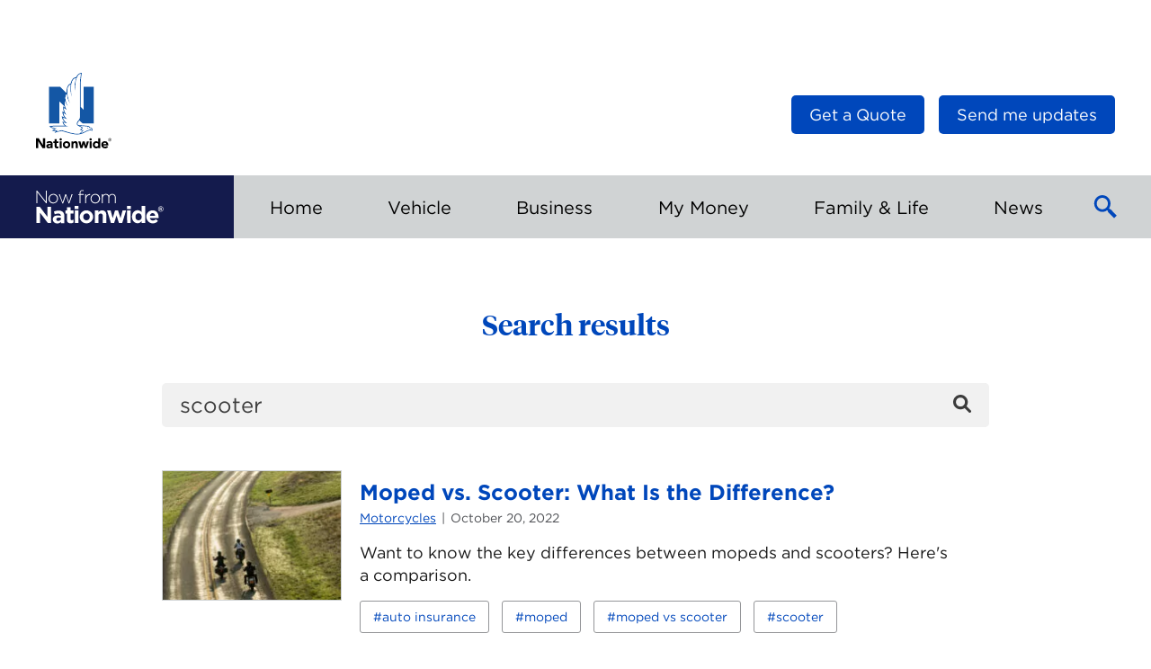

--- FILE ---
content_type: text/html; charset=UTF-8
request_url: https://blog.nationwide.com/?s=scooter
body_size: 13984
content:
<!DOCTYPE html>
<html lang="en-US" class="no-js">
<head>

	<link rel="dns-prefetch" href="https://celebrus-prod.nationwide.com">
	<link rel="dns-prefetch" href="https://nexus.ensighten.com">

	
	<meta charset="UTF-8">
	<meta name="viewport" content="width=device-width, initial-scale=1">
	<link rel="profile" href="https://gmpg.org/xfn/11">
		<meta name="viewport" content="width=device-width, initial-scale=1">
	<link rel="shortcut icon" type="image/icon"
			href="https://blog.nationwide.com/wp-content/themes/nfn-2.0/favicon.ico">

	<meta name='robots' content='noindex, follow' />

	<!-- This site is optimized with the Yoast SEO plugin v26.7 - https://yoast.com/wordpress/plugins/seo/ -->
	<title>You searched for scooter - Insurance &amp; Personal Finance Articles</title>
	<meta property="og:locale" content="en_US" />
	<meta property="og:type" content="article" />
	<meta property="og:title" content="You searched for scooter - Insurance &amp; Personal Finance Articles" />
	<meta property="og:url" content="https://blog.nationwide.com/search/scooter/" />
	<meta property="og:site_name" content="Insurance &amp; Personal Finance Articles" />
	<meta name="twitter:card" content="summary_large_image" />
	<meta name="twitter:title" content="You searched for scooter - Insurance &amp; Personal Finance Articles" />
	<meta name="twitter:site" content="@nationwide" />
	<script type="application/ld+json" class="yoast-schema-graph">{"@context":"https://schema.org","@graph":[{"@type":["CollectionPage","SearchResultsPage"],"@id":"https://blog.nationwide.com/?s=scooter","url":"https://blog.nationwide.com/?s=scooter","name":"You searched for scooter - Insurance &amp; Personal Finance Articles","isPartOf":{"@id":"https://blog.nationwide.com/#website"},"primaryImageOfPage":{"@id":"#primaryimage"},"image":{"@id":"#primaryimage"},"thumbnailUrl":"https://blog.nationwide.com/wp-content/uploads/2021/02/webReadyPicture_09775_2557-e1709161467311.jpeg","breadcrumb":{"@id":"#breadcrumb"},"inLanguage":"en-US"},{"@type":"ImageObject","inLanguage":"en-US","@id":"#primaryimage","url":"https://blog.nationwide.com/wp-content/uploads/2021/02/webReadyPicture_09775_2557-e1709161467311.jpeg","contentUrl":"https://blog.nationwide.com/wp-content/uploads/2021/02/webReadyPicture_09775_2557-e1709161467311.jpeg","width":398,"height":352,"caption":"People riding on their motorcycles on an open road"},{"@type":"BreadcrumbList","@id":"#breadcrumb","itemListElement":[{"@type":"ListItem","position":1,"name":"Home","item":"https://blog.nationwide.com/"},{"@type":"ListItem","position":2,"name":"You searched for scooter"}]},{"@type":"WebSite","@id":"https://blog.nationwide.com/#website","url":"https://blog.nationwide.com/","name":"Insurance &amp; Personal Finance Articles","description":"Now from Nationwide®","publisher":{"@id":"https://blog.nationwide.com/#organization"},"potentialAction":[{"@type":"SearchAction","target":{"@type":"EntryPoint","urlTemplate":"https://blog.nationwide.com/?s={search_term_string}"},"query-input":{"@type":"PropertyValueSpecification","valueRequired":true,"valueName":"search_term_string"}}],"inLanguage":"en-US"},{"@type":"Organization","@id":"https://blog.nationwide.com/#organization","name":"Now from Nationwide","url":"https://blog.nationwide.com/","logo":{"@type":"ImageObject","inLanguage":"en-US","@id":"https://blog.nationwide.com/#/schema/logo/image/","url":"https://blog.nationwide.com/wp-content/uploads/2016/09/nw-logo-header.png","contentUrl":"https://blog.nationwide.com/wp-content/uploads/2016/09/nw-logo-header.png","width":120,"height":41,"caption":"Now from Nationwide"},"image":{"@id":"https://blog.nationwide.com/#/schema/logo/image/"},"sameAs":["https://www.facebook.com/nationwide","https://x.com/nationwide","https://www.youtube.com/nationwide"]}]}</script>
	<!-- / Yoast SEO plugin. -->


<link rel='dns-prefetch' href='//tags.nationwide.com' />
<script type="text/javascript" id="wpp-js" src="https://blog.nationwide.com/wp-content/plugins/wordpress-popular-posts/assets/js/wpp.min.js?ver=7.3.6" data-sampling="0" data-sampling-rate="100" data-api-url="https://blog.nationwide.com/wp-json/wordpress-popular-posts" data-post-id="0" data-token="136d2609a6" data-lang="0" data-debug="0"></script>
<link rel="alternate" type="application/rss+xml" title="Insurance &amp; Personal Finance Articles &raquo; Search Results for &#8220;scooter&#8221; Feed" href="https://blog.nationwide.com/search/scooter/feed/rss2/" />
<style id='wp-img-auto-sizes-contain-inline-css' type='text/css'>
img:is([sizes=auto i],[sizes^="auto," i]){contain-intrinsic-size:3000px 1500px}
/*# sourceURL=wp-img-auto-sizes-contain-inline-css */
</style>
<style id='wp-block-library-inline-css' type='text/css'>
:root{--wp-block-synced-color:#7a00df;--wp-block-synced-color--rgb:122,0,223;--wp-bound-block-color:var(--wp-block-synced-color);--wp-editor-canvas-background:#ddd;--wp-admin-theme-color:#007cba;--wp-admin-theme-color--rgb:0,124,186;--wp-admin-theme-color-darker-10:#006ba1;--wp-admin-theme-color-darker-10--rgb:0,107,160.5;--wp-admin-theme-color-darker-20:#005a87;--wp-admin-theme-color-darker-20--rgb:0,90,135;--wp-admin-border-width-focus:2px}@media (min-resolution:192dpi){:root{--wp-admin-border-width-focus:1.5px}}.wp-element-button{cursor:pointer}:root .has-very-light-gray-background-color{background-color:#eee}:root .has-very-dark-gray-background-color{background-color:#313131}:root .has-very-light-gray-color{color:#eee}:root .has-very-dark-gray-color{color:#313131}:root .has-vivid-green-cyan-to-vivid-cyan-blue-gradient-background{background:linear-gradient(135deg,#00d084,#0693e3)}:root .has-purple-crush-gradient-background{background:linear-gradient(135deg,#34e2e4,#4721fb 50%,#ab1dfe)}:root .has-hazy-dawn-gradient-background{background:linear-gradient(135deg,#faaca8,#dad0ec)}:root .has-subdued-olive-gradient-background{background:linear-gradient(135deg,#fafae1,#67a671)}:root .has-atomic-cream-gradient-background{background:linear-gradient(135deg,#fdd79a,#004a59)}:root .has-nightshade-gradient-background{background:linear-gradient(135deg,#330968,#31cdcf)}:root .has-midnight-gradient-background{background:linear-gradient(135deg,#020381,#2874fc)}:root{--wp--preset--font-size--normal:16px;--wp--preset--font-size--huge:42px}.has-regular-font-size{font-size:1em}.has-larger-font-size{font-size:2.625em}.has-normal-font-size{font-size:var(--wp--preset--font-size--normal)}.has-huge-font-size{font-size:var(--wp--preset--font-size--huge)}.has-text-align-center{text-align:center}.has-text-align-left{text-align:left}.has-text-align-right{text-align:right}.has-fit-text{white-space:nowrap!important}#end-resizable-editor-section{display:none}.aligncenter{clear:both}.items-justified-left{justify-content:flex-start}.items-justified-center{justify-content:center}.items-justified-right{justify-content:flex-end}.items-justified-space-between{justify-content:space-between}.screen-reader-text{border:0;clip-path:inset(50%);height:1px;margin:-1px;overflow:hidden;padding:0;position:absolute;width:1px;word-wrap:normal!important}.screen-reader-text:focus{background-color:#ddd;clip-path:none;color:#444;display:block;font-size:1em;height:auto;left:5px;line-height:normal;padding:15px 23px 14px;text-decoration:none;top:5px;width:auto;z-index:100000}html :where(.has-border-color){border-style:solid}html :where([style*=border-top-color]){border-top-style:solid}html :where([style*=border-right-color]){border-right-style:solid}html :where([style*=border-bottom-color]){border-bottom-style:solid}html :where([style*=border-left-color]){border-left-style:solid}html :where([style*=border-width]){border-style:solid}html :where([style*=border-top-width]){border-top-style:solid}html :where([style*=border-right-width]){border-right-style:solid}html :where([style*=border-bottom-width]){border-bottom-style:solid}html :where([style*=border-left-width]){border-left-style:solid}html :where(img[class*=wp-image-]){height:auto;max-width:100%}:where(figure){margin:0 0 1em}html :where(.is-position-sticky){--wp-admin--admin-bar--position-offset:var(--wp-admin--admin-bar--height,0px)}@media screen and (max-width:600px){html :where(.is-position-sticky){--wp-admin--admin-bar--position-offset:0px}}
/*wp_block_styles_on_demand_placeholder:696903e81e40b*/
/*# sourceURL=wp-block-library-inline-css */
</style>
<link rel='stylesheet' id='wordpress-popular-posts-css-css' href='https://blog.nationwide.com/wp-content/plugins/wordpress-popular-posts/assets/css/wpp.css?ver=7.3.6' type='text/css' media='all' />
<link rel='stylesheet' id='main.273c0434.css-css' href='https://blog.nationwide.com/wp-content/themes/nfn-2.0/assets/main.273c0434.css?ver=2.0.0' type='text/css' media='all' />
<script type="text/javascript" src="https://blog.nationwide.com/wp-includes/js/jquery/jquery.min.js?ver=3.7.1" id="jquery-core-js"></script>
<script type="text/javascript" src="https://tags.nationwide.com/Bootstrap.js?ver=1.0" id="boostrap_analytics-js"></script>
<link rel="https://api.w.org/" href="https://blog.nationwide.com/wp-json/" /><link rel="EditURI" type="application/rsd+xml" title="RSD" href="https://blog.nationwide.com/xmlrpc.php?rsd" />

            <style id="wpp-loading-animation-styles">@-webkit-keyframes bgslide{from{background-position-x:0}to{background-position-x:-200%}}@keyframes bgslide{from{background-position-x:0}to{background-position-x:-200%}}.wpp-widget-block-placeholder,.wpp-shortcode-placeholder{margin:0 auto;width:60px;height:3px;background:#dd3737;background:linear-gradient(90deg,#dd3737 0%,#571313 10%,#dd3737 100%);background-size:200% auto;border-radius:3px;-webkit-animation:bgslide 1s infinite linear;animation:bgslide 1s infinite linear}</style>
            	<!-- Google Tag Manager -->
	<script>(function(w,d,s,l,i){w[l]=w[l]||[];w[l].push({'gtm.start':
				new Date().getTime(),event:'gtm.js'});var f=d.getElementsByTagName(s)[0],
			j=d.createElement(s),dl=l!='dataLayer'?'&l='+l:'';j.async=true;j.src=
			'https://www.googletagmanager.com/gtm.js?id='+i+dl;f.parentNode.insertBefore(j,f);
		})(window,document,'script','dataLayer','GTM-M5NJB3MS');</script>
	<!-- End Google Tag Manager -->
	<style class='wp-fonts-local' type='text/css'>
@font-face{font-family:"HCo Gotham";font-style:normal;font-weight:700;font-display:fallback;src:url('https://blog.nationwide.com/wp-content/themes/nfn-2.0/assets/fonts/Gotham-700.woff') format('woff');}
@font-face{font-family:"HCo Gotham";font-style:italic;font-weight:700;font-display:fallback;src:url('https://blog.nationwide.com/wp-content/themes/nfn-2.0/assets/fonts/Gotham-700-Italic.woff') format('woff');}
@font-face{font-family:"HCo Gotham";font-style:normal;font-weight:400;font-display:fallback;src:url('https://blog.nationwide.com/wp-content/themes/nfn-2.0/assets/fonts/Gotham-400.woff') format('woff');}
@font-face{font-family:"HCo Gotham";font-style:italic;font-weight:400;font-display:fallback;src:url('https://blog.nationwide.com/wp-content/themes/nfn-2.0/assets/fonts/Gotham-400-Italic.woff') format('woff');}
</style>
</head>

<body class="search search-results wp-embed-responsive wp-theme-nfn-20">
	<!-- Google Tag Manager (noscript) -->
	<noscript><iframe src="https://www.googletagmanager.com/ns.html?id=GTM-M5NJB3MS"
			height="0" width="0" style="display:none;visibility:hidden"></iframe></noscript>
	<!-- End Google Tag Manager (noscript) -->
	<div class="c-page">
	<header class="c-head">
		<div class="c-head__masthead">
			<div class="c-masthead">
				<a class="c-logo" target="_blank" href="https://www.nationwide.com">
					<img class="c-logo__image c-logo--nw__image"
							src="https://blog.nationwide.com/wp-content/themes/nfn-2.0/assets/images/header-logo.svg"
							width="84"
							height="84"
							alt="Nationwide Logo"/>
				</a>

				<div class="c-logo c-logo--print">
					<span class="c-logo__label">Insurance &amp; Personal Finance Articles</span>
				</div>

				<div class="c-head__nav-util">
					
<nav class="c-nav-util">
	<ul>
		<li id="menu-item-30819" class="menu-item menu-item-type-custom menu-item-object-custom menu-item-30819"><a target="_blank" href="https://www.nationwide.com/?utm_source=nfn-quote-button&#038;utm_medium=referral" class="c-btn c-btn--small"><span>Get a Quote</span></a></li>

		<li>
			<button type="button" class="c-btn c-btn--small" id="subscribe-btn">
				Send me updates			</button>
		</li>
	</ul>
</nav>

				</div>

			</div>
		</div><!-- / Masthead -->

		<div class="c-nav-mobile">
			<div class="c-nav-mobile__logo">
				<a href="/" class="c-logo-blog c-logo-blog--relative">
					<span class="c-logo-blog__label">
						
<svg width="142px" height="38px" viewBox="0 0 142 38" version="1.1" xmlns="https://www.w3.org/2000/svg" xmlns:xlink="https://www.w3.org/1999/xlink">
	<g fill="currentColor" fill-rule="nonzero">
		<path d="M25.3,23.2 C27,23.1 28.7,23.6 30,24.8 C31.1,26 31.6,27.6 31.5,29.2 L31.5,37.3 L27.7,37.3 L27.7,35.8 C26.6,37 25.1,37.6 23.5,37.6 C20.9,37.3 18.7,35.8 18.7,33.1 C18.7,30 21,28.6 24.3,28.6 C25.5,28.6 26.6,28.8 27.7,29.2 L27.7,29 C27.7,27.4 26.7,26.5 24.7,26.5 C23.4,26.5 22.1,26.8 20.9,27.3 L19.9,24.3 C21.6,23.5 23.4,23.1 25.3,23.2 Z M129.6,22.9 C134.3,22.9 136.4,26.5 136.4,30.5 C136.4,30.8 136.4,31.2 136.3,31.5 L126.6,31.5 C126.9,33.2 128.3,34.3 130,34.2 C131.3,34.2 132.5,33.7 133.4,32.8 L135.7,34.8 C133.1,37.9 128.4,38.3 125.3,35.7 C123.7,34.3 122.8,32.3 122.7,30.2 C122.5,26.3 125.5,23.1 129.3,22.9 L129.6,22.9 L129.6,22.9 Z M56.4,22.9 C60.3,23.1 63.5,26.2 63.6,30.1 L63.6,30.2 C63.4,34.4 59.9,37.6 55.8,37.4 C51.9,37.2 48.8,34.1 48.6,30.2 C48.8,26 52.3,22.7 56.4,22.9 Z M121.4,18 L121.4,37 L117.4,37 L117.4,35 C116.4,36.4 114.8,37.3 113.1,37.3 C109.9,37.3 106.8,34.8 106.8,30.1 C106.8,25.4 109.8,22.8 113.1,22.8 C114.8,22.8 116.4,23.5 117.4,24.9 L117.4,18 L121.4,18 Z M38.4,19.5 L38.4,23.1 L41.7,23.1 L41.7,26.5 L38.4,26.5 L38.4,32.5 C38.3,33.1 38.7,33.7 39.3,33.8 L39.7,33.8 L39.7,33.8 C40.4,33.8 41.1,33.6 41.7,33.3 L41.7,36.5 C40.8,37.1 39.7,37.3 38.6,37.3 C36.1,37.3 34.4,36.3 34.4,33.1 L34.4,26.5 L32.7,26.5 L32.7,23.1 L34.4,23.1 L34.4,19.5 L38.4,19.5 Z M83.1,23.1 L85.3,31.6 L87.9,23.1 L91.3,23.1 L94,31.6 L96.3,23.1 L100.2,23.1 L95.9,37.1 L92.3,37.1 L89.6,28.5 L86.9,37.1 L83.4,37.1 L79.1,23.1 L83.1,23.1 Z M4.2,18.9 L12.7,30.1 L12.7,18.9 L16.7,18.9 L16.7,37.1 L13.3,37.1 L4.5,25.5 L4.5,37.1 L0.5,37.1 L0.5,18.9 L4.2,18.9 Z M73.6,22.9 C76.6,22.9 78.3,24.9 78.3,28.1 L78.3,37.1 L74.3,37.1 L74.3,29.3 C74.3,27.4 73.4,26.5 71.9,26.5 C70.4,26.5 69.4,27.5 69.4,29.3 L69.4,37.1 L65.4,37.1 L65.4,23.1 L69.5,23.1 L69.5,25.1 C70.4,23.7 71.9,22.9 73.6,22.9 Z M47.2,23.1 L47.2,37 L43.3,37 L43.2,23.1 L47.2,23.1 Z M105.3,23.1 L105.3,37 L101.4,37 L101.3,23.1 L105.3,23.1 Z M25.3,31 C23.6,31 22.6,31.7 22.6,32.9 L22.6,33 C22.6,34.1 23.5,34.7 24.8,34.7 C26.5,34.6 27.8,33.6 27.8,32.2 L27.8,31.5 C27,31.1 26.1,31 25.3,31 Z M110.7,29.2 L110.7,30.2 C110.5,32.1 111.8,33.8 113.7,34 C115.6,34.2 117.3,32.9 117.5,31 C117.6,30.7 117.6,30.4 117.5,30.1 C117.7,28.2 116.4,26.5 114.5,26.2 C112.6,26 110.9,27.3 110.7,29.2 Z M56.3,26.3 L56.2,26.3 L56.2,26.3 C54.2,26.3 52.6,27.8 52.6,29.8 L52.6,30.2 C52.5,32.2 54.1,34 56.1,34 L56.2,34 L56.2,34 C58.2,34 59.8,32.5 59.8,30.5 L59.8,30.2 L59.8,30.2 C59.9,28.1 58.3,26.4 56.3,26.3 Z M129.7,26 C128.1,26 127,27.2 126.7,29 L132.6,29 C132.4,27.2 131.3,26 129.7,26 Z M138.8,18.4 C140.456854,18.4 141.8,19.7431458 141.8,21.4 C141.8,23.0568542 140.456854,24.4 138.8,24.4 C137.143146,24.4 135.8,23.0568542 135.8,21.4 C135.8,19.7431458 137.143146,18.4 138.8,18.4 Z M138.8,18.9 C137.419288,18.9 136.3,20.0192881 136.3,21.4 C136.3,22.7807119 137.419288,23.9 138.8,23.9 C140.180712,23.9 141.3,22.7807119 141.3,21.4 C141.3,20.0192881 140.180712,18.9 138.8,18.9 Z M138.9,19.8 C139.7,19.8 140.1,20.1 140.1,20.8 C140.1,21.3538462 139.844379,21.5668639 139.411789,21.6750114 L139.3,21.7 L140.2,23.1 L139.5,23.1 L138.7,21.7 L138.2,21.7 L138.2,23.1 L137.6,23.1 L137.6,19.8 L138.9,19.8 Z M47.3,18.1 L47.3,21.6 L43.1,21.6 L43.1,18.1 L47.3,18.1 Z M105.4,18.1 L105.4,21.6 L101.2,21.6 L101.2,18.1 L101.2,18.1 L105.4,18.1 Z M138.2,20.2 L138.2,21.2 L138.7,21.2 L138.870262,21.1985423 C139.206122,21.1897959 139.5,21.1285714 139.5,20.7 C139.5,20.2714286 139.206122,20.2102041 138.870262,20.2014577 L138.785569,20.2001822 L138.2,20.2 Z M66,4.6 C68.9,4.6 71.2,6.9 71.2,9.8 L71.2,9.9 L71.2,9.9 C71.2,12.8 68.9,15.2 66,15.2 L65.9,15.2 L65.9,15.2 C63,15.3 60.7,13 60.7,10 C60.7,7.07692308 62.8835634,4.81840894 65.6781352,4.61200627 L65.9008,4.6 L65.9008,4.6 L66,4.6 L66,4.6 Z M19.3,4.6 C22.2,4.6 24.5,6.9 24.5,9.8 L24.5,9.9 L24.5,9.9 C24.5,12.8 22.2,15.2 19.3,15.2 L19.2,15.2 L19.2,15.2 C16.4,15.3 14,13 14,10 C14,7.07692308 16.1835634,4.81840894 18.9781352,4.61200627 L19.2008,4.6 L19.2008,4.6 L19.3,4.6 L19.3,4.6 Z M26.5,4.9 L29.6,13.9 L32.7,4.9 L33.5,4.9 L36.6,13.9 L39.7,4.9 L40.8,4.9 L37.1,15.2 L36.3,15.2 L33.3,6.5 L30.2,15.2 L29.4,15.2 L25.4,4.9 L26.5,4.9 Z M1.4,1.1 L11.1,13.3 L11.1,1.1 L12.1,1.1 L12.1,15.1 L11.3,15.1 L1.4,2.7 L1.4,15.1 L0.4,15.1 L0.4,1.1 L1.4,1.1 Z M60.2,4.7 L60.2,5.8 L60.1,5.8 C57.7,5.8 55.7,7.6 55.7,10.9 L55.7,15.1 L54.7,15.1 L54.7,4.9 L55.7,4.9 L55.7,7.8 C56.4,5.9 58.2,4.7 60.2,4.7 Z M84.9,4.6 C87.3,4.6 88.8,6.3 88.8,8.9 L88.8,15.1 L87.8,15.1 L87.8,9 C87.8,6.8 86.7,5.5 84.8,5.5 C83,5.5 81.5,7 81.6,8.8 L81.6,15 L80.6,15 L80.6,8.9 C80.6,6.8 79.4,5.5 77.6,5.5 C75.7,5.6 74.2,7.2 74.3,9.1 L74.3,15.1 L73.3,15.1 L73.3,4.9 L74.4,4.9 L74.4,6.7 C75,5.4 76.4,4.6 77.8,4.6 C79.3,4.6 80.6,5.4 81.2,6.8 C81.9,5.4 83.3,4.6 84.9,4.6 Z M51.5,0.4 C52,0.4 52.5,0.5 53,0.6 L53,1.5 C52.5,1.3 52,1.2 51.5,1.2 C50.1,1.2 49.4,2 49.4,3.8 L49.4,4.8 L53,4.8 L53,5.7 L49.4,5.7 L49.4,15 L48.4,15 L48.5,5.8 L47,5.8 L47,4.9 L48.5,4.9 L48.5,3.9 C48.4,2.9 48.8,2 49.4,1.2 C50,0.7 50.7,0.4 51.5,0.4 Z M19.4,5.5 L19.3,5.5 L19.3,5.5 C17,5.5 15.1,7.4 15.1,9.8 L15.1,9.9 L15.1,9.9 C15.0029412,12.2294118 16.7899654,14.0878028 18.9981376,14.2865383 L19.2008,14.3 L19.2008,14.3 L19.3,14.3 L19.3,14.3 C21.6,14.3 23.5,12.4 23.5,10 C23.6,7.6 21.7,5.6 19.4,5.5 Z M66,5.5 L65.9,5.5 L65.9,5.5 C63.6,5.5 61.7,7.4 61.7,9.8 L61.7,9.9 L61.7,9.9 C61.6029412,12.2294118 63.3899654,14.0878028 65.5981376,14.2865383 L65.8008,14.3 L65.8008,14.3 L65.9,14.3 L65.9,14.3 C68.2,14.3 70.1,12.4 70.1,10 C70.2,7.6 68.3,5.6 66,5.5 Z"></path>
	</g>
</svg>
						<span class="sr-only">Insurance &amp; Personal Finance Articles</span>
					</span>
				</a>
			</div>
			<button class="c-nav-mobile__btn c-btn-menu" id="menuBtn">
				<span class="sr-only">Toggle Main Menu</span>
			</button>
		</div><!-- / Mobile nav -->

		<div class="c-head__nav">
			<div class="o-container">
				<div class="left">
					<a href="/" class="c-logo-blog">
						<span class="c-logo-blog__label">
							
<svg width="142px" height="38px" viewBox="0 0 142 38" version="1.1" xmlns="https://www.w3.org/2000/svg" xmlns:xlink="https://www.w3.org/1999/xlink">
	<g fill="currentColor" fill-rule="nonzero">
		<path d="M25.3,23.2 C27,23.1 28.7,23.6 30,24.8 C31.1,26 31.6,27.6 31.5,29.2 L31.5,37.3 L27.7,37.3 L27.7,35.8 C26.6,37 25.1,37.6 23.5,37.6 C20.9,37.3 18.7,35.8 18.7,33.1 C18.7,30 21,28.6 24.3,28.6 C25.5,28.6 26.6,28.8 27.7,29.2 L27.7,29 C27.7,27.4 26.7,26.5 24.7,26.5 C23.4,26.5 22.1,26.8 20.9,27.3 L19.9,24.3 C21.6,23.5 23.4,23.1 25.3,23.2 Z M129.6,22.9 C134.3,22.9 136.4,26.5 136.4,30.5 C136.4,30.8 136.4,31.2 136.3,31.5 L126.6,31.5 C126.9,33.2 128.3,34.3 130,34.2 C131.3,34.2 132.5,33.7 133.4,32.8 L135.7,34.8 C133.1,37.9 128.4,38.3 125.3,35.7 C123.7,34.3 122.8,32.3 122.7,30.2 C122.5,26.3 125.5,23.1 129.3,22.9 L129.6,22.9 L129.6,22.9 Z M56.4,22.9 C60.3,23.1 63.5,26.2 63.6,30.1 L63.6,30.2 C63.4,34.4 59.9,37.6 55.8,37.4 C51.9,37.2 48.8,34.1 48.6,30.2 C48.8,26 52.3,22.7 56.4,22.9 Z M121.4,18 L121.4,37 L117.4,37 L117.4,35 C116.4,36.4 114.8,37.3 113.1,37.3 C109.9,37.3 106.8,34.8 106.8,30.1 C106.8,25.4 109.8,22.8 113.1,22.8 C114.8,22.8 116.4,23.5 117.4,24.9 L117.4,18 L121.4,18 Z M38.4,19.5 L38.4,23.1 L41.7,23.1 L41.7,26.5 L38.4,26.5 L38.4,32.5 C38.3,33.1 38.7,33.7 39.3,33.8 L39.7,33.8 L39.7,33.8 C40.4,33.8 41.1,33.6 41.7,33.3 L41.7,36.5 C40.8,37.1 39.7,37.3 38.6,37.3 C36.1,37.3 34.4,36.3 34.4,33.1 L34.4,26.5 L32.7,26.5 L32.7,23.1 L34.4,23.1 L34.4,19.5 L38.4,19.5 Z M83.1,23.1 L85.3,31.6 L87.9,23.1 L91.3,23.1 L94,31.6 L96.3,23.1 L100.2,23.1 L95.9,37.1 L92.3,37.1 L89.6,28.5 L86.9,37.1 L83.4,37.1 L79.1,23.1 L83.1,23.1 Z M4.2,18.9 L12.7,30.1 L12.7,18.9 L16.7,18.9 L16.7,37.1 L13.3,37.1 L4.5,25.5 L4.5,37.1 L0.5,37.1 L0.5,18.9 L4.2,18.9 Z M73.6,22.9 C76.6,22.9 78.3,24.9 78.3,28.1 L78.3,37.1 L74.3,37.1 L74.3,29.3 C74.3,27.4 73.4,26.5 71.9,26.5 C70.4,26.5 69.4,27.5 69.4,29.3 L69.4,37.1 L65.4,37.1 L65.4,23.1 L69.5,23.1 L69.5,25.1 C70.4,23.7 71.9,22.9 73.6,22.9 Z M47.2,23.1 L47.2,37 L43.3,37 L43.2,23.1 L47.2,23.1 Z M105.3,23.1 L105.3,37 L101.4,37 L101.3,23.1 L105.3,23.1 Z M25.3,31 C23.6,31 22.6,31.7 22.6,32.9 L22.6,33 C22.6,34.1 23.5,34.7 24.8,34.7 C26.5,34.6 27.8,33.6 27.8,32.2 L27.8,31.5 C27,31.1 26.1,31 25.3,31 Z M110.7,29.2 L110.7,30.2 C110.5,32.1 111.8,33.8 113.7,34 C115.6,34.2 117.3,32.9 117.5,31 C117.6,30.7 117.6,30.4 117.5,30.1 C117.7,28.2 116.4,26.5 114.5,26.2 C112.6,26 110.9,27.3 110.7,29.2 Z M56.3,26.3 L56.2,26.3 L56.2,26.3 C54.2,26.3 52.6,27.8 52.6,29.8 L52.6,30.2 C52.5,32.2 54.1,34 56.1,34 L56.2,34 L56.2,34 C58.2,34 59.8,32.5 59.8,30.5 L59.8,30.2 L59.8,30.2 C59.9,28.1 58.3,26.4 56.3,26.3 Z M129.7,26 C128.1,26 127,27.2 126.7,29 L132.6,29 C132.4,27.2 131.3,26 129.7,26 Z M138.8,18.4 C140.456854,18.4 141.8,19.7431458 141.8,21.4 C141.8,23.0568542 140.456854,24.4 138.8,24.4 C137.143146,24.4 135.8,23.0568542 135.8,21.4 C135.8,19.7431458 137.143146,18.4 138.8,18.4 Z M138.8,18.9 C137.419288,18.9 136.3,20.0192881 136.3,21.4 C136.3,22.7807119 137.419288,23.9 138.8,23.9 C140.180712,23.9 141.3,22.7807119 141.3,21.4 C141.3,20.0192881 140.180712,18.9 138.8,18.9 Z M138.9,19.8 C139.7,19.8 140.1,20.1 140.1,20.8 C140.1,21.3538462 139.844379,21.5668639 139.411789,21.6750114 L139.3,21.7 L140.2,23.1 L139.5,23.1 L138.7,21.7 L138.2,21.7 L138.2,23.1 L137.6,23.1 L137.6,19.8 L138.9,19.8 Z M47.3,18.1 L47.3,21.6 L43.1,21.6 L43.1,18.1 L47.3,18.1 Z M105.4,18.1 L105.4,21.6 L101.2,21.6 L101.2,18.1 L101.2,18.1 L105.4,18.1 Z M138.2,20.2 L138.2,21.2 L138.7,21.2 L138.870262,21.1985423 C139.206122,21.1897959 139.5,21.1285714 139.5,20.7 C139.5,20.2714286 139.206122,20.2102041 138.870262,20.2014577 L138.785569,20.2001822 L138.2,20.2 Z M66,4.6 C68.9,4.6 71.2,6.9 71.2,9.8 L71.2,9.9 L71.2,9.9 C71.2,12.8 68.9,15.2 66,15.2 L65.9,15.2 L65.9,15.2 C63,15.3 60.7,13 60.7,10 C60.7,7.07692308 62.8835634,4.81840894 65.6781352,4.61200627 L65.9008,4.6 L65.9008,4.6 L66,4.6 L66,4.6 Z M19.3,4.6 C22.2,4.6 24.5,6.9 24.5,9.8 L24.5,9.9 L24.5,9.9 C24.5,12.8 22.2,15.2 19.3,15.2 L19.2,15.2 L19.2,15.2 C16.4,15.3 14,13 14,10 C14,7.07692308 16.1835634,4.81840894 18.9781352,4.61200627 L19.2008,4.6 L19.2008,4.6 L19.3,4.6 L19.3,4.6 Z M26.5,4.9 L29.6,13.9 L32.7,4.9 L33.5,4.9 L36.6,13.9 L39.7,4.9 L40.8,4.9 L37.1,15.2 L36.3,15.2 L33.3,6.5 L30.2,15.2 L29.4,15.2 L25.4,4.9 L26.5,4.9 Z M1.4,1.1 L11.1,13.3 L11.1,1.1 L12.1,1.1 L12.1,15.1 L11.3,15.1 L1.4,2.7 L1.4,15.1 L0.4,15.1 L0.4,1.1 L1.4,1.1 Z M60.2,4.7 L60.2,5.8 L60.1,5.8 C57.7,5.8 55.7,7.6 55.7,10.9 L55.7,15.1 L54.7,15.1 L54.7,4.9 L55.7,4.9 L55.7,7.8 C56.4,5.9 58.2,4.7 60.2,4.7 Z M84.9,4.6 C87.3,4.6 88.8,6.3 88.8,8.9 L88.8,15.1 L87.8,15.1 L87.8,9 C87.8,6.8 86.7,5.5 84.8,5.5 C83,5.5 81.5,7 81.6,8.8 L81.6,15 L80.6,15 L80.6,8.9 C80.6,6.8 79.4,5.5 77.6,5.5 C75.7,5.6 74.2,7.2 74.3,9.1 L74.3,15.1 L73.3,15.1 L73.3,4.9 L74.4,4.9 L74.4,6.7 C75,5.4 76.4,4.6 77.8,4.6 C79.3,4.6 80.6,5.4 81.2,6.8 C81.9,5.4 83.3,4.6 84.9,4.6 Z M51.5,0.4 C52,0.4 52.5,0.5 53,0.6 L53,1.5 C52.5,1.3 52,1.2 51.5,1.2 C50.1,1.2 49.4,2 49.4,3.8 L49.4,4.8 L53,4.8 L53,5.7 L49.4,5.7 L49.4,15 L48.4,15 L48.5,5.8 L47,5.8 L47,4.9 L48.5,4.9 L48.5,3.9 C48.4,2.9 48.8,2 49.4,1.2 C50,0.7 50.7,0.4 51.5,0.4 Z M19.4,5.5 L19.3,5.5 L19.3,5.5 C17,5.5 15.1,7.4 15.1,9.8 L15.1,9.9 L15.1,9.9 C15.0029412,12.2294118 16.7899654,14.0878028 18.9981376,14.2865383 L19.2008,14.3 L19.2008,14.3 L19.3,14.3 L19.3,14.3 C21.6,14.3 23.5,12.4 23.5,10 C23.6,7.6 21.7,5.6 19.4,5.5 Z M66,5.5 L65.9,5.5 L65.9,5.5 C63.6,5.5 61.7,7.4 61.7,9.8 L61.7,9.9 L61.7,9.9 C61.6029412,12.2294118 63.3899654,14.0878028 65.5981376,14.2865383 L65.8008,14.3 L65.8008,14.3 L65.9,14.3 L65.9,14.3 C68.2,14.3 70.1,12.4 70.1,10 C70.2,7.6 68.3,5.6 66,5.5 Z"></path>
	</g>
</svg>
							<span class="sr-only">Insurance &amp; Personal Finance Articles</span>
						</span>
					</a>
				</div>

				<nav class="c-nav-main right">

					<ul id="drawer" class="c-nav-main__list">
<li class=" menu-item menu-item-type-taxonomy menu-item-object-category menu-item-has-children c-nav-main__item toplevel">
	<a href="#"  aria-expanded="false" class="c-nav-main__btn topcat c-nav-main__toggle"><span>Home</span><span class="caret"></span></a>
		<div class="c-nav-sub submenu" >
			<div class="o-container">
				<div class="c-nav-sub__inner row">
					<div class="c-nav-sub__list">
						<ul>

	<li class=" menu-item menu-item-type-taxonomy menu-item-object-category">
		<a href="https://blog.nationwide.com/category/home/" >Home</a>
	</li>
	<li class=" menu-item menu-item-type-taxonomy menu-item-object-category">
		<a href="https://blog.nationwide.com/category/home/home-buying-selling/" >Buying / Selling</a>
	</li>
	<li class=" menu-item menu-item-type-taxonomy menu-item-object-category">
		<a href="https://blog.nationwide.com/category/home/home-maintenance/" >Maintenance</a>
	</li>
	<li class=" menu-item menu-item-type-taxonomy menu-item-object-category">
		<a href="https://blog.nationwide.com/category/home/home-renting/" >Renting</a>
	</li>
	<li class=" menu-item menu-item-type-taxonomy menu-item-object-category">
		<a href="https://blog.nationwide.com/category/home/home-safety-home/" >Safety</a>
	</li>
	<li class=" menu-item menu-item-type-taxonomy menu-item-object-category">
		<a href="https://blog.nationwide.com/category/home/home-technology-trends/" >Technology & Trends</a>
	</li>
				</ul>
</div>

	<div class="c-nav-sub__images">	<div class="c-nav-sub__tile">
		<a href="https://blog.nationwide.com/home/home-safety-home/firework-safety-tips/">
			<picture class="nav-image">
				<source srcset="https://blog.nationwide.com/wp-content/uploads/fly-images/33756/Adobe-Express-file-260x145-ct.jpg.webp, https://blog.nationwide.com/wp-content/uploads/fly-images/33756/Adobe-Express-file-520x290-ct.jpg.webp 2x"
										media="(min-width: 1024px)">
				<source srcset="https://blog.nationwide.com/wp-content/uploads/fly-images/33756/Adobe-Express-file-900x145-ct.jpg.webp, https://blog.nationwide.com/wp-content/uploads/fly-images/33756/Adobe-Express-file-1800x290-ct.jpg.webp 2x"
										media="(min-width: 768px)">
				<source srcset="https://blog.nationwide.com/wp-content/uploads/fly-images/33756/Adobe-Express-file-400x145-ct.jpg.webp, https://blog.nationwide.com/wp-content/uploads/fly-images/33756/Adobe-Express-file-800x290-ct.jpg.webp 2x"
										media="(min-width: 400px)">
				<img 
									srcset="https://blog.nationwide.com/wp-content/uploads/fly-images/33756/Adobe-Express-file-768x145-ct.jpg.webp, https://blog.nationwide.com/wp-content/uploads/fly-images/33756/Adobe-Express-file-1536x290-ct.jpg.webp 2x" 
									src="https://blog.nationwide.com/wp-content/uploads/fly-images/33756/Adobe-Express-file-520x290-ct.jpg"
									width="260" height="145"
									loading="lazy"
									alt="A family watching fireworks.">
			</picture>
			<p>Firework Safety Tips</p>
		</a>
	</div>
	<div class="c-nav-sub__tile">
		<a href="https://blog.nationwide.com/home/home-maintenance/how-to-turn-on-a-sprinkler-system/">
			<picture class="nav-image">
				<source srcset="https://blog.nationwide.com/wp-content/uploads/fly-images/33710/Adobe-Express-file-260x145-ct.jpg.webp, https://blog.nationwide.com/wp-content/uploads/fly-images/33710/Adobe-Express-file-520x290-ct.jpg.webp 2x"
										media="(min-width: 1024px)">
				<source srcset="https://blog.nationwide.com/wp-content/uploads/fly-images/33710/Adobe-Express-file-900x145-ct.jpg.webp, https://blog.nationwide.com/wp-content/uploads/fly-images/33710/Adobe-Express-file-1800x290-ct.jpg.webp 2x"
										media="(min-width: 768px)">
				<source srcset="https://blog.nationwide.com/wp-content/uploads/fly-images/33710/Adobe-Express-file-400x145-ct.jpg.webp, https://blog.nationwide.com/wp-content/uploads/fly-images/33710/Adobe-Express-file-800x290-ct.jpg.webp 2x"
										media="(min-width: 400px)">
				<img 
									srcset="https://blog.nationwide.com/wp-content/uploads/fly-images/33710/Adobe-Express-file-768x145-ct.jpg.webp, https://blog.nationwide.com/wp-content/uploads/fly-images/33710/Adobe-Express-file-1536x290-ct.jpg.webp 2x" 
									src="https://blog.nationwide.com/wp-content/uploads/fly-images/33710/Adobe-Express-file-520x290-ct.jpg"
									width="260" height="145"
									loading="lazy"
									alt="A sprinkler head is spraying water over green grass.">
			</picture>
			<p>How to Turn on a Sprinkler System</p>
		</a>
	</div>
	<div class="c-nav-sub__tile">
		<a href="https://blog.nationwide.com/home/home-buying-selling/apartment-vs-house/">
			<picture class="nav-image">
				<source srcset="https://blog.nationwide.com/wp-content/uploads/fly-images/31135/webReadyPicture_10629_1356-260x145-ct.jpeg.webp, https://blog.nationwide.com/wp-content/uploads/fly-images/31135/webReadyPicture_10629_1356-520x290-ct.jpeg.webp 2x"
										media="(min-width: 1024px)">
				<source srcset="https://blog.nationwide.com/wp-content/uploads/fly-images/31135/webReadyPicture_10629_1356-900x145-ct.jpeg.webp, https://blog.nationwide.com/wp-content/uploads/fly-images/31135/webReadyPicture_10629_1356-1800x290-ct.jpeg.webp 2x"
										media="(min-width: 768px)">
				<source srcset="https://blog.nationwide.com/wp-content/uploads/fly-images/31135/webReadyPicture_10629_1356-400x145-ct.jpeg.webp, https://blog.nationwide.com/wp-content/uploads/fly-images/31135/webReadyPicture_10629_1356-800x290-ct.jpeg.webp 2x"
										media="(min-width: 400px)">
				<img 
									srcset="https://blog.nationwide.com/wp-content/uploads/fly-images/31135/webReadyPicture_10629_1356-768x145-ct.jpeg.webp, https://blog.nationwide.com/wp-content/uploads/fly-images/31135/webReadyPicture_10629_1356-1536x290-ct.jpeg.webp 2x" 
									src="https://blog.nationwide.com/wp-content/uploads/fly-images/31135/webReadyPicture_10629_1356-520x290-ct.jpeg"
									width="260" height="145"
									loading="lazy"
									alt="A potential homebuyer and real estate agent enter the front door of a house for sale.">
			</picture>
			<p>Renting an apartment versus buying a house: Which is right for you?</p>
		</a>
	</div>
			</div>
		</div>
	</div>
</div>
</li>

<li class=" menu-item menu-item-type-taxonomy menu-item-object-category menu-item-has-children c-nav-main__item toplevel">
	<a href="#"  aria-expanded="false" class="c-nav-main__btn topcat c-nav-main__toggle"><span>Vehicle</span><span class="caret"></span></a>
		<div class="c-nav-sub submenu" >
			<div class="o-container">
				<div class="c-nav-sub__inner row">
					<div class="c-nav-sub__list">
						<ul>

	<li class=" menu-item menu-item-type-taxonomy menu-item-object-category">
		<a href="https://blog.nationwide.com/category/vehicle/" >Vehicle</a>
	</li>
	<li class=" menu-item menu-item-type-taxonomy menu-item-object-category">
		<a href="https://blog.nationwide.com/category/vehicle/vehicle-buying-selling/" >Buying / Selling</a>
	</li>
	<li class=" menu-item menu-item-type-taxonomy menu-item-object-category">
		<a href="https://blog.nationwide.com/category/vehicle/vehicle-classic-cars/" >Classic Cars</a>
	</li>
	<li class=" menu-item menu-item-type-taxonomy menu-item-object-category">
		<a href="https://blog.nationwide.com/category/vehicle/vehicle-maintenance/" >Maintenance</a>
	</li>
	<li class=" menu-item menu-item-type-taxonomy menu-item-object-category">
		<a href="https://blog.nationwide.com/category/vehicle/vehicle-motorcycles/" >Motorcycles</a>
	</li>
	<li class=" menu-item menu-item-type-taxonomy menu-item-object-category">
		<a href="https://blog.nationwide.com/category/vehicle/vehicle-nascar/" >NASCAR</a>
	</li>
	<li class=" menu-item menu-item-type-taxonomy menu-item-object-category">
		<a href="https://blog.nationwide.com/category/vehicle/vehicle-new-drivers/" >New Drivers</a>
	</li>
	<li class=" menu-item menu-item-type-taxonomy menu-item-object-category">
		<a href="https://blog.nationwide.com/category/vehicle/vehicle-recreational-vehicles/" >Recreational Vehicles</a>
	</li>
	<li class=" menu-item menu-item-type-taxonomy menu-item-object-category">
		<a href="https://blog.nationwide.com/category/vehicle/vehicle-safety/" >Safety</a>
	</li>
	<li class=" menu-item menu-item-type-taxonomy menu-item-object-category">
		<a href="https://blog.nationwide.com/category/vehicle/vehicle-technology-trends/" >Technology & Trends</a>
	</li>
				</ul>
</div>

	<div class="c-nav-sub__images">	<div class="c-nav-sub__tile">
		<a href="https://blog.nationwide.com/vehicle/vehicle-safety/highway-driving-tips-teens/">
			<picture class="nav-image">
				<source srcset="https://blog.nationwide.com/wp-content/uploads/fly-images/31126/10619_9079-1-260x145-ct.jpeg.webp, https://blog.nationwide.com/wp-content/uploads/fly-images/31126/10619_9079-1-520x290-ct.jpeg.webp 2x"
										media="(min-width: 1024px)">
				<source srcset="https://blog.nationwide.com/wp-content/uploads/fly-images/31126/10619_9079-1-900x145-ct.jpeg.webp, https://blog.nationwide.com/wp-content/uploads/fly-images/31126/10619_9079-1-1800x290-ct.jpeg.webp 2x"
										media="(min-width: 768px)">
				<source srcset="https://blog.nationwide.com/wp-content/uploads/fly-images/31126/10619_9079-1-400x145-ct.jpeg.webp, https://blog.nationwide.com/wp-content/uploads/fly-images/31126/10619_9079-1-800x290-ct.jpeg.webp 2x"
										media="(min-width: 400px)">
				<img 
									srcset="https://blog.nationwide.com/wp-content/uploads/fly-images/31126/10619_9079-1-768x145-ct.jpeg.webp, https://blog.nationwide.com/wp-content/uploads/fly-images/31126/10619_9079-1-1536x290-ct.jpeg.webp 2x" 
									src="https://blog.nationwide.com/wp-content/uploads/fly-images/31126/10619_9079-1-520x290-ct.jpeg"
									width="260" height="145"
									loading="lazy"
									alt="Driver looking in the rear-view mirror.">
			</picture>
			<p>Highway Driving Tips for Teens</p>
		</a>
	</div>
	<div class="c-nav-sub__tile">
		<a href="https://blog.nationwide.com/vehicle/tips-for-driving-in-the-rain/">
			<picture class="nav-image">
				<source srcset="https://blog.nationwide.com/wp-content/uploads/fly-images/9331/driving-in-the-rain-260x145-ct.jpg.webp, https://blog.nationwide.com/wp-content/uploads/fly-images/9331/driving-in-the-rain-520x290-ct.jpg.webp 2x"
										media="(min-width: 1024px)">
				<source srcset="https://blog.nationwide.com/wp-content/uploads/fly-images/9331/driving-in-the-rain-900x145-ct.jpg.webp, https://blog.nationwide.com/wp-content/uploads/fly-images/9331/driving-in-the-rain-1800x290-ct.jpg.webp 2x"
										media="(min-width: 768px)">
				<source srcset="https://blog.nationwide.com/wp-content/uploads/fly-images/9331/driving-in-the-rain-400x145-ct.jpg.webp, https://blog.nationwide.com/wp-content/uploads/fly-images/9331/driving-in-the-rain-800x290-ct.jpg.webp 2x"
										media="(min-width: 400px)">
				<img 
									srcset="https://blog.nationwide.com/wp-content/uploads/fly-images/9331/driving-in-the-rain-768x145-ct.jpg.webp, https://blog.nationwide.com/wp-content/uploads/fly-images/9331/driving-in-the-rain-1536x290-ct.jpg.webp 2x" 
									src="https://blog.nationwide.com/wp-content/uploads/fly-images/9331/driving-in-the-rain-520x290-ct.jpg"
									width="260" height="145"
									loading="lazy"
									alt="driving in the rain">
			</picture>
			<p>How to Drive in the Rain</p>
		</a>
	</div>
	<div class="c-nav-sub__tile">
		<a href="https://blog.nationwide.com/vehicle/vehicle-buying-selling/what-is-a-lienholder/">
			<picture class="nav-image">
				<source srcset="https://blog.nationwide.com/wp-content/uploads/fly-images/33705/Car-Keys_386582699-260x145-ct.jpg.webp, https://blog.nationwide.com/wp-content/uploads/fly-images/33705/Car-Keys_386582699-520x290-ct.jpg.webp 2x"
										media="(min-width: 1024px)">
				<source srcset="https://blog.nationwide.com/wp-content/uploads/fly-images/33705/Car-Keys_386582699-900x145-ct.jpg.webp, https://blog.nationwide.com/wp-content/uploads/fly-images/33705/Car-Keys_386582699-1800x290-ct.jpg.webp 2x"
										media="(min-width: 768px)">
				<source srcset="https://blog.nationwide.com/wp-content/uploads/fly-images/33705/Car-Keys_386582699-400x145-ct.jpg.webp, https://blog.nationwide.com/wp-content/uploads/fly-images/33705/Car-Keys_386582699-800x290-ct.jpg.webp 2x"
										media="(min-width: 400px)">
				<img 
									srcset="https://blog.nationwide.com/wp-content/uploads/fly-images/33705/Car-Keys_386582699-768x145-ct.jpg.webp, https://blog.nationwide.com/wp-content/uploads/fly-images/33705/Car-Keys_386582699-1536x290-ct.jpg.webp 2x" 
									src="https://blog.nationwide.com/wp-content/uploads/fly-images/33705/Car-Keys_386582699-520x290-ct.jpg"
									width="260" height="145"
									loading="lazy"
									alt="A person handing another person a set of car keys.">
			</picture>
			<p>What Is a Lienholder?</p>
		</a>
	</div>
			</div>
		</div>
	</div>
</div>
</li>

<li class=" menu-item menu-item-type-taxonomy menu-item-object-category menu-item-has-children c-nav-main__item toplevel">
	<a href="#"  aria-expanded="false" class="c-nav-main__btn topcat c-nav-main__toggle"><span>Business</span><span class="caret"></span></a>
		<div class="c-nav-sub submenu" >
			<div class="o-container">
				<div class="c-nav-sub__inner row">
					<div class="c-nav-sub__list">
						<ul>

	<li class=" menu-item menu-item-type-taxonomy menu-item-object-category">
		<a href="https://blog.nationwide.com/category/business/" >Business</a>
	</li>
	<li class=" menu-item menu-item-type-taxonomy menu-item-object-category">
		<a href="https://blog.nationwide.com/category/business/business-growing/" >Growing</a>
	</li>
	<li class=" menu-item menu-item-type-taxonomy menu-item-object-category">
		<a href="https://blog.nationwide.com/category/business/business-starting/" >Starting</a>
	</li>
	<li class=" menu-item menu-item-type-taxonomy menu-item-object-category">
		<a href="https://blog.nationwide.com/category/business/business-talent-management/" >Talent Management</a>
	</li>
				</ul>
</div>

	<div class="c-nav-sub__images">	<div class="c-nav-sub__tile">
		<a href="https://blog.nationwide.com/business/buying-a-business-car-tips/">
			<picture class="nav-image">
				<source srcset="https://blog.nationwide.com/wp-content/uploads/fly-images/29875/10543_0010-260x145-ct.jpg.webp, https://blog.nationwide.com/wp-content/uploads/fly-images/29875/10543_0010-520x290-ct.jpg.webp 2x"
										media="(min-width: 1024px)">
				<source srcset="https://blog.nationwide.com/wp-content/uploads/fly-images/29875/10543_0010-900x145-ct.jpg.webp, https://blog.nationwide.com/wp-content/uploads/fly-images/29875/10543_0010-1800x290-ct.jpg.webp 2x"
										media="(min-width: 768px)">
				<source srcset="https://blog.nationwide.com/wp-content/uploads/fly-images/29875/10543_0010-400x145-ct.jpg.webp, https://blog.nationwide.com/wp-content/uploads/fly-images/29875/10543_0010-800x290-ct.jpg.webp 2x"
										media="(min-width: 400px)">
				<img 
									srcset="https://blog.nationwide.com/wp-content/uploads/fly-images/29875/10543_0010-768x145-ct.jpg.webp, https://blog.nationwide.com/wp-content/uploads/fly-images/29875/10543_0010-1536x290-ct.jpg.webp 2x" 
									src="https://blog.nationwide.com/wp-content/uploads/fly-images/29875/10543_0010-520x290-ct.jpg"
									width="260" height="145"
									loading="lazy"
									alt="a red pickup truck">
			</picture>
			<p>10 Tips for Buying a Business Car</p>
		</a>
	</div>
			</div>
		</div>
	</div>
</div>
</li>

<li class=" menu-item menu-item-type-taxonomy menu-item-object-category menu-item-has-children c-nav-main__item toplevel">
	<a href="#"  aria-expanded="false" class="c-nav-main__btn topcat c-nav-main__toggle"><span>My Money</span><span class="caret"></span></a>
		<div class="c-nav-sub submenu" >
			<div class="o-container">
				<div class="c-nav-sub__inner row">
					<div class="c-nav-sub__list">
						<ul>

	<li class=" menu-item menu-item-type-taxonomy menu-item-object-category">
		<a href="https://blog.nationwide.com/category/my-money/" >My Money</a>
	</li>
	<li class=" menu-item menu-item-type-taxonomy menu-item-object-category">
		<a href="https://blog.nationwide.com/category/my-money/estate-planning/" >Estate Planning</a>
	</li>
	<li class=" menu-item menu-item-type-taxonomy menu-item-object-category">
		<a href="https://blog.nationwide.com/category/my-money/planning-retirement/" >Planning Retirement</a>
	</li>
	<li class=" menu-item menu-item-type-taxonomy menu-item-object-category">
		<a href="https://blog.nationwide.com/category/my-money/saving-spending/" >Saving & Spending</a>
	</li>
				</ul>
</div>

	<div class="c-nav-sub__images">	<div class="c-nav-sub__tile">
		<a href="https://blog.nationwide.com/my-money/shopping-online-vs-in-store/">
			<picture class="nav-image">
				<source srcset="https://blog.nationwide.com/wp-content/uploads/fly-images/33671/Woman-shopping-in-a-store_393616055-002-260x145-ct.jpeg.webp, https://blog.nationwide.com/wp-content/uploads/fly-images/33671/Woman-shopping-in-a-store_393616055-002-520x290-ct.jpeg.webp 2x"
										media="(min-width: 1024px)">
				<source srcset="https://blog.nationwide.com/wp-content/uploads/fly-images/33671/Woman-shopping-in-a-store_393616055-002-900x145-ct.jpeg.webp, https://blog.nationwide.com/wp-content/uploads/fly-images/33671/Woman-shopping-in-a-store_393616055-002-1800x290-ct.jpeg.webp 2x"
										media="(min-width: 768px)">
				<source srcset="https://blog.nationwide.com/wp-content/uploads/fly-images/33671/Woman-shopping-in-a-store_393616055-002-400x145-ct.jpeg.webp, https://blog.nationwide.com/wp-content/uploads/fly-images/33671/Woman-shopping-in-a-store_393616055-002-800x290-ct.jpeg.webp 2x"
										media="(min-width: 400px)">
				<img 
									srcset="https://blog.nationwide.com/wp-content/uploads/fly-images/33671/Woman-shopping-in-a-store_393616055-002-768x145-ct.jpeg.webp, https://blog.nationwide.com/wp-content/uploads/fly-images/33671/Woman-shopping-in-a-store_393616055-002-1536x290-ct.jpeg.webp 2x" 
									src="https://blog.nationwide.com/wp-content/uploads/fly-images/33671/Woman-shopping-in-a-store_393616055-002-520x290-ct.jpeg"
									width="260" height="145"
									loading="lazy"
									alt="A woman shopping in a store.">
			</picture>
			<p>Online Shopping vs. In-Store Shopping: Pros and Cons</p>
		</a>
	</div>
	<div class="c-nav-sub__tile">
		<a href="https://blog.nationwide.com/my-money/saving-spending/building-foundation-against-financial-misinformation/">
			<picture class="nav-image">
				<source srcset="https://blog.nationwide.com/wp-content/uploads/fly-images/32497/ConsumerFinancialMisinformation-260x145-ct.png.webp, https://blog.nationwide.com/wp-content/uploads/fly-images/32497/ConsumerFinancialMisinformation-520x290-ct.png.webp 2x"
										media="(min-width: 1024px)">
				<source srcset="https://blog.nationwide.com/wp-content/uploads/fly-images/32497/ConsumerFinancialMisinformation-900x145-ct.png.webp, https://blog.nationwide.com/wp-content/uploads/fly-images/32497/ConsumerFinancialMisinformation-1800x290-ct.png.webp 2x"
										media="(min-width: 768px)">
				<source srcset="https://blog.nationwide.com/wp-content/uploads/fly-images/32497/ConsumerFinancialMisinformation-400x145-ct.png.webp, https://blog.nationwide.com/wp-content/uploads/fly-images/32497/ConsumerFinancialMisinformation-800x290-ct.png.webp 2x"
										media="(min-width: 400px)">
				<img 
									srcset="https://blog.nationwide.com/wp-content/uploads/fly-images/32497/ConsumerFinancialMisinformation-768x145-ct.png.webp, https://blog.nationwide.com/wp-content/uploads/fly-images/32497/ConsumerFinancialMisinformation-1536x290-ct.png.webp 2x" 
									src="https://blog.nationwide.com/wp-content/uploads/fly-images/32497/ConsumerFinancialMisinformation-520x290-ct.png"
									width="260" height="145"
									loading="lazy"
									alt="A man and a woman sitting on their couch while looking at their laptop and smartphone.">
			</picture>
			<p>Your Financial Literacy: Building a Strong Foundation Against Financial Misinformation</p>
		</a>
	</div>
	<div class="c-nav-sub__tile">
		<a href="https://blog.nationwide.com/family-life/new-job/low-commitment-high-reward-side-jobs/">
			<picture class="nav-image">
				<source srcset="https://blog.nationwide.com/wp-content/uploads/fly-images/33012/file-2-260x145-ct.jpg.webp, https://blog.nationwide.com/wp-content/uploads/fly-images/33012/file-2-520x290-ct.jpg.webp 2x"
										media="(min-width: 1024px)">
				<source srcset="https://blog.nationwide.com/wp-content/uploads/fly-images/33012/file-2-900x145-ct.jpg.webp, https://blog.nationwide.com/wp-content/uploads/fly-images/33012/file-2-1800x290-ct.jpg.webp 2x"
										media="(min-width: 768px)">
				<source srcset="https://blog.nationwide.com/wp-content/uploads/fly-images/33012/file-2-400x145-ct.jpg.webp, https://blog.nationwide.com/wp-content/uploads/fly-images/33012/file-2-800x290-ct.jpg.webp 2x"
										media="(min-width: 400px)">
				<img 
									srcset="https://blog.nationwide.com/wp-content/uploads/fly-images/33012/file-2-768x145-ct.jpg.webp, https://blog.nationwide.com/wp-content/uploads/fly-images/33012/file-2-1536x290-ct.jpg.webp 2x" 
									src="https://blog.nationwide.com/wp-content/uploads/fly-images/33012/file-2-520x290-ct.jpg"
									width="260" height="145"
									loading="lazy"
									alt="A woman works on a laptop on a couch.">
			</picture>
			<p>How to Make Extra Money: The 13 Best Side Hustles</p>
		</a>
	</div>
			</div>
		</div>
	</div>
</div>
</li>

<li class=" menu-item menu-item-type-taxonomy menu-item-object-category menu-item-has-children c-nav-main__item toplevel">
	<a href="#"  aria-expanded="false" class="c-nav-main__btn topcat c-nav-main__toggle"><span>Family &amp; Life</span><span class="caret"></span></a>
		<div class="c-nav-sub submenu" >
			<div class="o-container">
				<div class="c-nav-sub__inner row">
					<div class="c-nav-sub__list">
						<ul>

	<li class=" menu-item menu-item-type-taxonomy menu-item-object-category">
		<a href="https://blog.nationwide.com/category/family-life/" >Family &amp; Life</a>
	</li>
	<li class=" menu-item menu-item-type-taxonomy menu-item-object-category">
		<a href="https://blog.nationwide.com/category/family-life/college/" >College</a>
	</li>
	<li class=" menu-item menu-item-type-taxonomy menu-item-object-category">
		<a href="https://blog.nationwide.com/category/family-life/empty-nester/" >Empty Nester</a>
	</li>
	<li class=" menu-item menu-item-type-taxonomy menu-item-object-category">
		<a href="https://blog.nationwide.com/category/family-life/growing-your-family/" >Growing Your Family</a>
	</li>
	<li class=" menu-item menu-item-type-taxonomy menu-item-object-category">
		<a href="https://blog.nationwide.com/category/family-life/marriage/" >Marriage</a>
	</li>
	<li class=" menu-item menu-item-type-taxonomy menu-item-object-category">
		<a href="https://blog.nationwide.com/category/family-life/moving/" >Moving</a>
	</li>
	<li class=" menu-item menu-item-type-taxonomy menu-item-object-category">
		<a href="https://blog.nationwide.com/category/family-life/new-drivers/" >New Drivers</a>
	</li>
	<li class=" menu-item menu-item-type-taxonomy menu-item-object-category">
		<a href="https://blog.nationwide.com/category/family-life/new-job/" >New Job</a>
	</li>
	<li class=" menu-item menu-item-type-taxonomy menu-item-object-category">
		<a href="https://blog.nationwide.com/category/family-life/on-your-own/" >On Your Own</a>
	</li>
	<li class=" menu-item menu-item-type-taxonomy menu-item-object-category">
		<a href="https://blog.nationwide.com/category/family-life/pets-family-life/" >Pets</a>
	</li>
	<li class=" menu-item menu-item-type-taxonomy menu-item-object-category">
		<a href="https://blog.nationwide.com/category/family-life/travel-outdoors/" >Travel & Outdoors</a>
	</li>
				</ul>
</div>

	<div class="c-nav-sub__images">	<div class="c-nav-sub__tile">
		<a href="https://blog.nationwide.com/family-life/growing-your-family/ways-fight-kids-germs/">
			<picture class="nav-image">
				<source srcset="https://blog.nationwide.com/wp-content/uploads/fly-images/33386/AdobeStock_481644052-260x145-ct.png.webp, https://blog.nationwide.com/wp-content/uploads/fly-images/33386/AdobeStock_481644052-520x290-ct.png.webp 2x"
										media="(min-width: 1024px)">
				<source srcset="https://blog.nationwide.com/wp-content/uploads/fly-images/33386/AdobeStock_481644052-900x145-ct.png.webp, https://blog.nationwide.com/wp-content/uploads/fly-images/33386/AdobeStock_481644052-1800x290-ct.png.webp 2x"
										media="(min-width: 768px)">
				<source srcset="https://blog.nationwide.com/wp-content/uploads/fly-images/33386/AdobeStock_481644052-400x145-ct.png.webp, https://blog.nationwide.com/wp-content/uploads/fly-images/33386/AdobeStock_481644052-800x290-ct.png.webp 2x"
										media="(min-width: 400px)">
				<img 
									srcset="https://blog.nationwide.com/wp-content/uploads/fly-images/33386/AdobeStock_481644052-768x145-ct.png.webp, https://blog.nationwide.com/wp-content/uploads/fly-images/33386/AdobeStock_481644052-1536x290-ct.png.webp 2x" 
									src="https://blog.nationwide.com/wp-content/uploads/fly-images/33386/AdobeStock_481644052-520x290-ct.png"
									width="260" height="145"
									loading="lazy"
									alt="A sick child is comforted by a parent.">
			</picture>
			<p>How to Prevent the Spread of Kids’ Germs</p>
		</a>
	</div>
	<div class="c-nav-sub__tile">
		<a href="https://blog.nationwide.com/vehicle/vehicle-safety/highway-driving-tips-teens/">
			<picture class="nav-image">
				<source srcset="https://blog.nationwide.com/wp-content/uploads/fly-images/31126/10619_9079-1-260x145-ct.jpeg.webp, https://blog.nationwide.com/wp-content/uploads/fly-images/31126/10619_9079-1-520x290-ct.jpeg.webp 2x"
										media="(min-width: 1024px)">
				<source srcset="https://blog.nationwide.com/wp-content/uploads/fly-images/31126/10619_9079-1-900x145-ct.jpeg.webp, https://blog.nationwide.com/wp-content/uploads/fly-images/31126/10619_9079-1-1800x290-ct.jpeg.webp 2x"
										media="(min-width: 768px)">
				<source srcset="https://blog.nationwide.com/wp-content/uploads/fly-images/31126/10619_9079-1-400x145-ct.jpeg.webp, https://blog.nationwide.com/wp-content/uploads/fly-images/31126/10619_9079-1-800x290-ct.jpeg.webp 2x"
										media="(min-width: 400px)">
				<img 
									srcset="https://blog.nationwide.com/wp-content/uploads/fly-images/31126/10619_9079-1-768x145-ct.jpeg.webp, https://blog.nationwide.com/wp-content/uploads/fly-images/31126/10619_9079-1-1536x290-ct.jpeg.webp 2x" 
									src="https://blog.nationwide.com/wp-content/uploads/fly-images/31126/10619_9079-1-520x290-ct.jpeg"
									width="260" height="145"
									loading="lazy"
									alt="Driver looking in the rear-view mirror.">
			</picture>
			<p>Highway Driving Tips for Teens</p>
		</a>
	</div>
	<div class="c-nav-sub__tile">
		<a href="https://blog.nationwide.com/family-life/travel-outdoors/boating-safety-tips-checklist/">
			<picture class="nav-image">
				<source srcset="https://blog.nationwide.com/wp-content/uploads/fly-images/33695/BoatSafety_278801330-1-scaled-260x145-ct.jpeg.webp, https://blog.nationwide.com/wp-content/uploads/fly-images/33695/BoatSafety_278801330-1-scaled-520x290-ct.jpeg.webp 2x"
										media="(min-width: 1024px)">
				<source srcset="https://blog.nationwide.com/wp-content/uploads/fly-images/33695/BoatSafety_278801330-1-scaled-900x145-ct.jpeg.webp, https://blog.nationwide.com/wp-content/uploads/fly-images/33695/BoatSafety_278801330-1-scaled-1800x290-ct.jpeg.webp 2x"
										media="(min-width: 768px)">
				<source srcset="https://blog.nationwide.com/wp-content/uploads/fly-images/33695/BoatSafety_278801330-1-scaled-400x145-ct.jpeg.webp, https://blog.nationwide.com/wp-content/uploads/fly-images/33695/BoatSafety_278801330-1-scaled-800x290-ct.jpeg.webp 2x"
										media="(min-width: 400px)">
				<img 
									srcset="https://blog.nationwide.com/wp-content/uploads/fly-images/33695/BoatSafety_278801330-1-scaled-768x145-ct.jpeg.webp, https://blog.nationwide.com/wp-content/uploads/fly-images/33695/BoatSafety_278801330-1-scaled-1536x290-ct.jpeg.webp 2x" 
									src="https://blog.nationwide.com/wp-content/uploads/fly-images/33695/BoatSafety_278801330-1-scaled-520x290-ct.jpeg"
									width="260" height="145"
									loading="lazy"
									alt="Three people enjoying recreational boating.">
			</picture>
			<p>10 Essential Boat Safety Tips</p>
		</a>
	</div>
			</div>
		</div>
	</div>
</div>
</li>

<li class=" menu-item menu-item-type-custom menu-item-object-custom c-nav-main__item toplevel">
	<a href="https://news.nationwide.com"  target="_blank" rel="noopener" class="c-nav-main__btn topcat "><span>News</span><span class="caret"></span></a></ul>
					<div class="c-nav-search">
	<ul>
		<li>
			<button class="c-nav-search__icon" id="search-btn">
				<span class="sr-only">Open search drawer.</span>
				<svg xmlns="https://www.w3.org/2000/svg" viewBox="0 0 61.2 54" focusable="false" tabindex="-1" fill="currentColor"><path d="M28.3 13.6c-1.2-.5-2.4-.8-3.7-.8-5 0-9.1 4-9.1 9 0 3.6 2.1 6.8 5.3 8.3 1.2.5 2.4.8 3.7.8 2.4 0 4.7-.9 6.4-2.6 1.7-1.7 2.7-4 2.7-6.4.1-3.6-2-6.9-5.3-8.3M43.6 45L33.3 34.7l.6-.6-1.6-1.6c-2.3 1.7-5 2.6-7.8 2.5-1.9 0-3.7-.4-5.3-1.2-4.8-2.1-7.8-6.9-7.8-12.1 0-7.3 6-13.2 13.3-13.1 1.9 0 3.7.4 5.3 1.2 4.8 2.1 7.8 6.9 7.8 12.1 0 2.7-.9 5.4-2.4 7.6l1.6 1.6.6-.6 10.2 10.3-4.2 4.2z"></path></svg>
			</button>
		</li>
	</ul>
</div>


				</nav>
			</div>

			<div class="c-search-bar" id="search">
				<div class="o-container">
					<div class="triangle"></div>
					<form class="c-search-bar__form" action="/" method="get">
    <input type="text" name="s" class="c-search-bar__input" id="search_input" aria-label="search" value="scooter" placeholder="Search..." />
    <button type="submit" class="c-search-bar__btn">Search <i class="ion-arrow-right-c"></i></button>
</form>				</div>
			</div>

			<div class="c-head__sub-box" id="subbox">
				<div class="c-sub-box c-sub-box--modal js-signup-box">
<form class="c-sub-box__inner c-form">
	<input type="hidden" id="_wpnonce" name="_wpnonce" value="519c158342" /><input type="hidden" name="_wp_http_referer" value="/?s=scooter" />	<input type="hidden" name="action" value="subscription_manager_subscribe"/>
	<div class="c-sub-box__panel">
		<div>
			<div class="c-sub-box__logo c-logo c-logo--color">
				<span class="c-logo__label c-sub-box__heading">Receive new blog posts via email</span>
			</div>
			<div class="c-sub-box__tout">
				<p>Enter your email below to receive occasional updates in your inbox.</p>
			</div>
		</div>

		<div>
			<input type="email" class="c-sub-box__input js-signup-box-email" aria-label="enter your email address"
					name="email" placeholder="Enter your email address" required="required">
			<button type="button"
					class="c-sub-box__btn c-btn js-signup-box-next">Sign up</button>
			<span class="email-error u-color-error"></span>
		</div>
	</div>

	<div class="c-sub-box__panel c-sub-box__panel--dark">
		<div>
			<div class="c-sub-box__logo c-logo c-logo--color">
				<input type="hidden" id="_update_frequency_nonce" name="_update_frequency_nonce" value="23b1ed1d7d" /><input type="hidden" name="_wp_http_referer" value="/?s=scooter" />				<input type="hidden" name="update_frequency_action" value="subscription_manager_update_frequency"/>
				<span class="c-logo__label c-sub-box__heading">
					Receive new blog posts via email				</span>
			</div>
			<ul class="c-sub-box__list c-list-plain c-list-plain--form">
				<li>
					<input
							type="radio"
							name="frequency"
							id="biweekly-modal"
							value="B"
							class="c-form-radio-plain"
					>
					<label class="c-form-label-plain"
							for="biweekly-modal">Biweekly</label>
				</li>
				<li>
					<input
							type="radio"
							name="frequency"
							value="M"
							id="monthly-modal"
							class="c-form-radio-plain"
							checked="checked"
					>
					<label class="c-form-label-plain"
							for="monthly-modal">Monthly</label>
				</li>
				<li>
					<span class="email-error u-color-error"></span>
				</li>
				<li>
					<button type="button" class="c-btn-plain js-signup-box-prev u-font-size-sm">
						&lt; Back to email setting					</button>
				</li>
			</ul>
		</div>

		<div>
			<button type="button"
					class="c-sub-box__btn c-btn js-signup-box-submit">Subscribe</button>
			<span class="email-error u-color-error"></span>
		</div>
	</div>

	<div class="c-sub-box__panel c-sub-box__panel--center">
		<div>
			<div class="c-sub-box__heading u-text-align-center">
				<img src="https://blog.nationwide.com/wp-content/themes/nfn-2.0/assets/images/logo-white.svg"
						alt="Nationwide Logo"
						class="u-margin-bottom" width="41" height="54"><br>
				Thank you for subscribing to Now from Nationwide.			</div>
		</div>
	</div>
</form>
</div>

			</div>
		</div>

	</header><!-- / Header -->

<main class="c-main">
	<section class="search">
		<div class="o-container o-container--narrow">

			<h2 class="c-h-body ">
		Search results	</h2>

			<form action="/" method="get" class="c-search-box u-margin-bottom-3x">
	<input type="text" name="s" id="searchtext" aria-label="search" value="scooter"/>
	<button type="submit" class="btn-search" id="searchbtn">
		<svg width="32px" height="32px" aria-hidden="true" fillfocusable="false" role="img" xmlns="https://www.w3.org/2000/svg" viewBox="0 0 512 512">
			<path fill="currentColor" d="M500.3 443.7l-119.7-119.7c27.22-40.41 40.65-90.9 33.46-144.7C401.8 87.79 326.8 13.32 235.2 1.723C99.01-15.51-15.51 99.01 1.724 235.2c11.6 91.64 86.08 166.7 177.6 178.9c53.8 7.189 104.3-6.236 144.7-33.46l119.7 119.7c15.62 15.62 40.95 15.62 56.57 0C515.9 484.7 515.9 459.3 500.3 443.7zM79.1 208c0-70.58 57.42-128 128-128s128 57.42 128 128c0 70.58-57.42 128-128 128S79.1 278.6 79.1 208z"></path>
		</svg>
		<span class="sr-only">Search the site.</span>
	</button>
</form>

							<ul class="c-list-ruled">
											<li>
							<article class="c-article is-style-search">
	<div class="c-article__img">
		<a href="https://blog.nationwide.com/vehicle/vehicle-motorcycles/moped-vs-scooter/" aria-label="Moped vs. Scooter: What Is the Difference?">
							<img 
					srcset="https://blog.nationwide.com/wp-content/uploads/fly-images/32579/webReadyPicture_09775_2557-e1709161467311-200x145-ct.jpeg.webp, https://blog.nationwide.com/wp-content/uploads/fly-images/32579/webReadyPicture_09775_2557-e1709161467311-400x290-ct.jpeg.webp 2x"
					src="https://blog.nationwide.com/wp-content/uploads/fly-images/32579/webReadyPicture_09775_2557-e1709161467311-400x290-ct.jpeg"
					width="200"
					height="145"
					loading="lazy"
					alt="People riding on their motorcycles on an open road">
						</a>
	</div>
	<div class="c-article__body">
		<div class="c-article__content">
			<h3 class="c-article__title">Moped vs. Scooter: What Is the Difference?</h3>

			<div class="u-margin-bottom">
								<div class="c-article__meta">
											<a href="https://blog.nationwide.com/category/vehicle/vehicle-motorcycles/">Motorcycles</a>
											<span>October 20, 2022</span>
				</div>

			</div>

							<p class="u-margin-bottom">Want to know the key differences between mopeds and scooters? Here&#039;s a comparison.</p>
				
			<a href="https://blog.nationwide.com/vehicle/vehicle-motorcycles/moped-vs-scooter/" class="c-link-cover"><span class="sr-only">Read more about Moped vs. Scooter: What Is the Difference?</span></a>
		</div>

			<div class="c-tags c-tags--sm">
		<div class="c-tags__label">Keywords:</div>
		<ul>
							<li class="c-tags__item">
					<a 
						href="/?s=auto%20insurance"
						class="c-tags__btn">auto insurance</a>
				</li>
								<li class="c-tags__item">
					<a 
						href="/?s=moped"
						class="c-tags__btn">moped</a>
				</li>
								<li class="c-tags__item">
					<a 
						href="/?s=moped%20vs%20scooter"
						class="c-tags__btn">moped vs scooter</a>
				</li>
								<li class="c-tags__item">
					<a 
						href="/?s=scooter"
						class="c-tags__btn">scooter</a>
				</li>
						</ul>
	</div>
	

	</div>
</article>
						</li>
											<li>
							<article class="c-article is-style-search">
	<div class="c-article__img">
		<a href="https://blog.nationwide.com/family-life/travel-outdoors/buying-a-scooter-gains-popularity/" aria-label="On a Roll: Scooters Hitting the Streets Again">
							<img 
					srcset="https://blog.nationwide.com/wp-content/uploads/fly-images/32579/webReadyPicture_09775_2557-e1709161467311-200x145-ct.jpeg.webp, https://blog.nationwide.com/wp-content/uploads/fly-images/32579/webReadyPicture_09775_2557-e1709161467311-400x290-ct.jpeg.webp 2x"
					src="https://blog.nationwide.com/wp-content/uploads/fly-images/32579/webReadyPicture_09775_2557-e1709161467311-400x290-ct.jpeg"
					width="200"
					height="145"
					loading="lazy"
					alt="People riding on their motorcycles on an open road">
						</a>
	</div>
	<div class="c-article__body">
		<div class="c-article__content">
			<h3 class="c-article__title">On a Roll: Scooters Hitting the Streets Again</h3>

			<div class="u-margin-bottom">
								<div class="c-article__meta">
											<a href="https://blog.nationwide.com/category/family-life/">Family &amp; Life</a>
											<span>August 9, 2016</span>
				</div>

			</div>

							<p class="u-margin-bottom">In the 1980s, scooters and mopeds enjoyed brisk sales and became a popular way for getting around town. But the demand for these low-cost rides seemed to disappear almost immediately, thanks, in part, to more economical cars and falling gas prices. Recent years have seen consumers revisiting the idea of hitting the street on two...</p>
				
			<a href="https://blog.nationwide.com/family-life/travel-outdoors/buying-a-scooter-gains-popularity/" class="c-link-cover"><span class="sr-only">Read more about On a Roll: Scooters Hitting the Streets Again</span></a>
		</div>

			<div class="c-tags c-tags--sm">
		<div class="c-tags__label">Keywords:</div>
		<ul>
							<li class="c-tags__item">
					<a 
						href="/?s=moped"
						class="c-tags__btn">moped</a>
				</li>
								<li class="c-tags__item">
					<a 
						href="/?s=scooter"
						class="c-tags__btn">scooter</a>
				</li>
						</ul>
	</div>
	

	</div>
</article>
						</li>
											<li>
							<article class="c-article is-style-search">
	<div class="c-article__img">
		<a href="https://blog.nationwide.com/vehicle/vehicle-motorcycles/cool-names-of-motorcycles/" aria-label="7 of the Coolest Motorcycle Names of All Time">
							<img 
					srcset="https://blog.nationwide.com/wp-content/uploads/fly-images/21694/09168_1873-200x145-ct.jpg.webp, https://blog.nationwide.com/wp-content/uploads/fly-images/21694/09168_1873-400x290-ct.jpg.webp 2x"
					src="https://blog.nationwide.com/wp-content/uploads/fly-images/21694/09168_1873-400x290-ct.jpg"
					width="200"
					height="145"
					loading="lazy"
					alt="names of motorcycles">
						</a>
	</div>
	<div class="c-article__body">
		<div class="c-article__content">
			<h3 class="c-article__title">7 of the Coolest Motorcycle Names of All Time</h3>

			<div class="u-margin-bottom">
								<div class="c-article__meta">
											<a href="https://blog.nationwide.com/category/vehicle/vehicle-classic-cars/">Classic Cars</a>
											<span>February 27, 2017</span>
				</div>

			</div>

							<p class="u-margin-bottom">When companies set out to name a motorcycle, they generally try to come up with something that reflects its personality. The motorcycle name sets the tone and the expectation for what’s in store for the buyer. But that hasn’t always been the case. Before there were marketing departments and consumer focus groups, there were a...</p>
				
			<a href="https://blog.nationwide.com/vehicle/vehicle-motorcycles/cool-names-of-motorcycles/" class="c-link-cover"><span class="sr-only">Read more about 7 of the Coolest Motorcycle Names of All Time</span></a>
		</div>

			<div class="c-tags c-tags--sm">
		<div class="c-tags__label">Keywords:</div>
		<ul>
							<li class="c-tags__item">
					<a 
						href="/?s=cool%20motorcycle%20names"
						class="c-tags__btn">cool motorcycle names</a>
				</li>
								<li class="c-tags__item">
					<a 
						href="/?s=names%20for%20motorcycles"
						class="c-tags__btn">names for motorcycles</a>
				</li>
								<li class="c-tags__item">
					<a 
						href="/?s=names%20of%20motorcycles"
						class="c-tags__btn">names of motorcycles</a>
				</li>
						</ul>
	</div>
	

	</div>
</article>
						</li>
									</ul>
				
		</div>
	</section>

</main>

<footer class="c-foot">
    <div class="o-container">
        <div class="c-foot__top">
            <div class="c-foot__logo">
                <img
                    alt="Nationwide logo"
                    src="https://blog.nationwide.com/wp-content/themes/nfn-2.0/assets/images/footer-logo.svg"
                    width="150"
                    height="57"
                    loading="lazy"
                >
            </div>

            <div class="c-foot__phone">
                		<a href="tel:18776696877">
		
			<span>1-877 On Your Side®</span>
		
				<span>(1-877-669-6877)</span>
		</a>
		            </div>

            <div class="c-foot__soc">
                <h2 class="c-foot__soc-title">Follow Us</h2>
                <div>
                    	<nav class="c-nav-soc">
		<h3 class="sr-only">Social Media</h3>
		<ul class="c-list-inline">
							<li>
					<a target="_blank" rel="noreferrer noopener" href="https://www.facebook.com/nationwide/" class="facebook">
						Facebook					</a>
				</li>
								<li>
					<a target="_blank" rel="noreferrer noopener" href="https://twitter.com/nationwide" class="twitter">
						Twitter					</a>
				</li>
								<li>
					<a target="_blank" rel="noreferrer noopener" href="https://www.youtube.com/nationwide" class="youtube">
						YouTube					</a>
				</li>
								<li>
					<a target="_blank" rel="noreferrer noopener" href="https://blog.nationwide.com/feed/" class="rss">
						RSS					</a>
				</li>
						</ul>
	</nav>
	                </div>
            </div>

        </div>

        <div class="c-foot__mid">
            <div>
                <nav class="c-nav-secondary"><ul id="menu-secondary-navigation" class="c-nav-secondary__list"><li id="menu-item-30817" class="menu-item menu-item-type-custom menu-item-object-custom menu-item-30817"><a target="_blank" href="https://www.nationwide.com/personal/about-us/">About Us</a></li>
<li id="menu-item-30818" class="menu-item menu-item-type-custom menu-item-object-custom menu-item-30818"><a target="_blank" href="https://www.nationwide.com/personal/about-us/careers/">Careers</a></li>
</ul></nav>            </div>
            <ul class="c-list-inline is-style-spacious">
                <li>
                    <a href="https://www.fdic.gov/">
                        <img
                            alt="An Equal Housing Lender"
                            src="https://blog.nationwide.com/wp-content/themes/nfn-2.0/assets/images/equal-housing.svg"
                            width="32"
                            height="32"
                            loading="lazy"
                        >
                    </a>
                </li>
                <li>
                    <a href="https://www.fdic.gov/">
                        <img
                            alt="FDIC"
                            src="https://blog.nationwide.com/wp-content/themes/nfn-2.0/assets/images/fdic.svg"
                            width="79"
                            height="32"
                            loading="lazy"
                        >
                    </a>
                </li>
            </ul>
        </div>

                <p>
            &copy; 2026            <span class="ui-provider ed bkf bvu cbz cca ccb ccc ccd cce ccf ccg cch cci ccj cck ccl ccm ccn cco ccp ccq ccr ccs cct ccu ccv ccw ccx ccy ccz cda cdb cdc cdd cde" dir="ltr">Products underwritten by Nationwide Mutual Insurance Company and Affiliated Companies. Not all Nationwide affiliated companies are mutual companies, and not all Nationwide members are insured by a mutual company. Subject to underwriting guidelines, review, and approval. Products and discounts not available to all persons in all states. Nationwide Investment Services Corporation, member FINRA. Home Office: One Nationwide Plaza, Columbus, OH. Nationwide, the Nationwide N and Eagle, and Nationwide is on your side are service marks of Nationwide Mutual Insurance Company. </span>
        </p>
        
        
				<nav class="c-nav-foot">
					<ul>
						<li id="menu-item-71" class="menu-item menu-item-type-custom menu-item-object-custom menu-item-71"><a href="https://www.nationwide.com/personal/privacy-security/">Privacy</a></li>
<li id="menu-item-33664" class="menu-item menu-item-type-custom menu-item-object-custom menu-item-33664"><a href="https://www.nationwide.com/personal/privacy-security/pages/privacy#california">California Consumer Privacy Act</a></li>
<li id="menu-item-81" class="menu-item menu-item-type-custom menu-item-object-custom menu-item-81"><a href="https://www.nationwide.com/personal/about-us/terms-conditions">Terms and Conditions</a></li>
						<li><div id="teconsent"></div></li>
					</ul>
				</nav>

    </div>
</footer>

</div>


<div id="consent_blackbar"></div>

<script
    async="async"
    src="//consent.trustarc.com/notice?domain=cm-nationwide.com&c=teconsent&js=nj&noticeType=bb&text=true&pcookie&gtm=1"
    crossorigin
></script>

<div class="celebrus">
	<celebrus
		name="pagetype"
		value="SearchResults"
/>
<celebrus
	name="url"
	value="https://blog.nationwide.com"
/>

<celebrus
	name="author"
	value=""
/>

<celebrus
		name="pubdate"
		value=""
/>

<celebrus
		name="category"
		value=""
/>

<celebrus
		name="title"
		value="You searched for scooter - Insurance &amp; Personal Finance Articles"
/>

</div>

<script type="speculationrules">
{"prefetch":[{"source":"document","where":{"and":[{"href_matches":"/*"},{"not":{"href_matches":["/wp-*.php","/wp-admin/*","/wp-content/uploads/*","/wp-content/*","/wp-content/plugins/*","/wp-content/themes/nfn-2.0/*","/*\\?(.+)"]}},{"not":{"selector_matches":"a[rel~=\"nofollow\"]"}},{"not":{"selector_matches":".no-prefetch, .no-prefetch a"}}]},"eagerness":"conservative"}]}
</script>
<script type="text/javascript" src="https://blog.nationwide.com/wp-content/plugins/nationwide-subscription/public/js/subscription-manager-public.js?ver=1.0.1" id="subscription-manager-js"></script>
<script type="text/javascript" src="https://blog.nationwide.com/wp-content/themes/nfn-2.0/assets/plugins.445989bc.js?ver=1759870268" id="scripts/plugins.js-js" type='module'></script>
<script type="text/javascript" id="scripts/main.js-js-extra">
/* <![CDATA[ */
var ajax_object = {"ajax_url":"https://blog.nationwide.com/wp-admin/admin-ajax.php","rest_url":"https://blog.nationwide.com/wp-json/wp/v2"};
//# sourceURL=scripts%2Fmain.js-js-extra
/* ]]> */
</script>
<script type="text/javascript" src="https://blog.nationwide.com/wp-content/themes/nfn-2.0/assets/main.d92d1baf.js?ver=1759870268" id="scripts/main.js-js" type='module'></script>
	<script>
    jQuery(document).on('click', '.email-submit', function (e) {
      e.preventDefault();

      var $form = jQuery(this).parent();
      var email = $form.find('.email_input').val();

      $data = 'email=' + email + '&action=subscribeToNewsletter';
      jQuery(this).addClass('disabled').attr('disabled', 'disabled');
      jQuery.post('https://blog.nationwide.com/wp-admin/admin-ajax.php',
        $data,
        function (response) {
          if (response.indexOf('200') > 0) {
            $form.parent().addClass('is-success');
            $form.find('input, button').hide();
            $form.find('.email-error').addClass('success').html('Thank you for subscribing to blog updates.');
          } else {
            $form.parent().addClass('is-error');
            $form.find('.email-error').html('Unfortunately, we experienced an error. Please try again!');
          }
        });
    });
	</script>
	
</body>

</html><!--
Performance optimized by Redis Object Cache. Learn more: https://wprediscache.com

Retrieved 3415 objects (592 KB) from Redis using PhpRedis (v6.3.0).
-->


--- FILE ---
content_type: text/css
request_url: https://blog.nationwide.com/wp-content/themes/nfn-2.0/assets/main.273c0434.css?ver=2.0.0
body_size: 13608
content:
@charset "UTF-8";:root{--color--blue--dark: #141b4d;--color--blue: #0047bb;--color--blue--light-bg: #90CAEA;--color--blue--light: #8cc8e9;--color--blue--lighter: #b8d5de;--color--teal--light: #20837e;--color--teal: #497b8d;--color--teal--dark: #49859b;--color--orange: #f39d5a;--color--yellow: #cba052;--color--gray--light: #f3f3f3;--color--gray: #d0d3d4;--color--gray--dark: #4d4f53;--color--gray--darker: #3c3c3c;--color--border: #dddddd;--color--border--dark: #747679;--color--body: #121212;--color--white: #ffffff;--color--white--alt: #f1f1f1;--color--black: #000000;--color--black--alt: #171717;--color--error: #ff0000;--color--text: var(--color--black--alt)}:root{--font--family--primary: "HCo Gotham", "Helvetica Neue", Helvetica, Roboto, Arial, sans-serif;--font--family--secondary: nw-secondary, serif}@font-face{font-family:HCo Gotham;font-style:normal;font-weight:400;font-display:swap;src:url(../assets/fonts/Gotham-400.woff) format("woff")}@font-face{font-family:HCo Gotham;font-style:italic;font-weight:400;font-display:swap;src:url(../assets/fonts/Gotham-400-Italic.woff) format("woff")}@font-face{font-family:HCo Gotham;font-style:normal;font-weight:700;font-display:swap;src:url(../assets/fonts/Gotham-700.woff) format("woff")}@font-face{font-family:HCo Gotham;font-style:italic;font-weight:700;font-display:swap;src:url(../assets/fonts/Gotham-700-Italic.woff) format("woff")}@font-face{font-family:nw-secondary;font-style:normal;font-weight:600;font-display:swap;src:url(../assets/fonts/Tiempos-Headline-600.woff2) format("woff2"),url(../assets/fonts/Tiempos-Headline-600-woff.woff) format("woff")}:root{--font-size--xxs: 12px;--font-size--xs: 14px;--font-size--sm: 16px;--font-size--base: 18px;--font-size--lg: 20px;--font-size--xl: 24px;--font-size--xxl: 32px;--line-height--text-block: 1.4;--border--radius: 5px;--transition--button-hover: .25s all ease;--wp-admin-bar--height--m: 46px;--wp-admin-bar-height: 32px;--head--height--m: 143px;--head--height: 215px;--masthead--height--m: 73px;--masthead--height: 145px;--space--xxs: 5px;--space--xs: 10px;--space--sm: 16px;--space--base: 20px;--space--md: 24px;--space--lg: 32px;--space--xl: 52px;--space--xxl: 88px;--vert--gap: var(--space--sm);--gutter--width--sm: var(--space--xs);--gutter--width: 20px;--gutter--width--lg: 40px;--width--md: 768px;--width--lg: 1024px;--width--xl: 1200px}:root{--z-index-base: 1;--z-index-main: 1;--z-index-foot: 1;--z-index-head: 200}article{position:relative}button,input,select,textarea{font-family:inherit;font-size:inherit;line-height:inherit}[style*=--aspect-ratio]>img{width:100%;height:auto}[style*=--aspect-ratio]{position:relative}[style*=--aspect-ratio]:before{display:block;padding-bottom:calc(100% / var(--aspect-ratio));content:""}[style*=--aspect-ratio]>img{position:absolute;top:0;left:0;width:100%;height:100%;object-fit:cover}[style*=--aspect-ratio].image-contain>img{object-fit:contain}a{color:var(--color--blue);text-decoration:underline}a:hover,a:active,a:visited{color:var(--color--blue--dark)}.c-link-cover{position:static!important;z-index:0}.c-link-cover:after{display:block;position:absolute;top:0;left:0;width:100%;height:100%;content:"";z-index:0}p{margin-bottom:calc(var(--space--sm) * 1.5);line-height:var(--line-height--text-block)}p:last-child{margin-bottom:0}.o-container{width:100%;max-width:var(--width--xl);margin:0 auto;padding:0 var(--gutter--width--sm)}.o-container:after{display:table;clear:both;content:""}.o-container--flush{padding-right:0;padding-left:0}.o-container--narrow{max-width:calc(920px + var(--gutter--width) * 2)}.o-container--padded{padding-top:30px}:root{--grid--gap--x: var(--space--base);--grid--gap--y: var(--space--xl);--grid--gap: var(--grid--gap--y) var(--grid--gap--x);--grid--gap-2: var(--grid--gap--y) calc(var(--grid--gap--x) * 2);--grid--col--quarter: calc(25% - var(--grid--gap--x));--grid--col--third: calc(33.333% - var(--grid--gap--x));--grid--col--half: calc(50% - var(--grid--gap--x))}.o-grid{display:flex;flex-wrap:wrap;gap:var(--grid--gap);justify-content:space-between;align-items:flex-start}.o-grid--gap-2{gap:var(--grid--gap-2)}.o-grid>*{width:100%}.o-grid>*.is-hidden,.o-grid>*>*.is-hidden{display:none}.o-grid>*.o-grid__item--full{width:100%!important}.o-layout{display:flex;flex-wrap:wrap;align-items:flex-start;padding-top:var(--space--xl)}.o-layout__full,.o-layout__main{width:100%}.o-layout__sidebar{display:none}.o-layout__sidebar ul{padding-left:0}.o-media{display:flex;align-items:flex-start}.o-media__img{margin-right:var(--gutter--width--sm)}.o-media__body{flex:1}html{box-sizing:border-box;scroll-behavior:smooth}*,*:before,*:after{box-sizing:inherit}html,body{margin:0;padding:0}body{box-sizing:border-box;color:var(--color--text);font-family:var(--font--family--primary)!important;font-size:16px}.c-page{position:relative;min-height:100%;overflow-x:hidden}body,main{overflow-x:hidden!important}main{min-height:calc(100vh - 2.5em)}.c-arrow{display:inline;margin-left:.25em}.c-arrow:after{display:inline-block;content:""}.c-arrow--right:after{width:12px;height:16px;background-image:url(../assets/images/arrow-right-blue.svg);background-repeat:no-repeat;background-size:contain}.c-block{padding:0 var(--space--base) calc(var(--space--lg) + 3px);background-color:var(--color--gray--light)}.c-card{text-align:center}.c-card a,.c-card a:active,.c-card a:focus,.c-card a:hover{color:var(--color--text);text-decoration:none}.c-card__img{margin-bottom:32px}.c-card__title{margin-bottom:12px;color:#444;font-size:20px}.c-category-banner{display:inline-block;margin:0 auto;padding:1rem 2rem;background-color:var(--color--blue);color:var(--color--white);text-align:center}.c-dashboard{display:block}.c-dashboard:after{display:table;clear:both;content:" "}.c-dashboard--border{border-bottom:1px solid #ccc}.c-dashboard--weekly h2{margin-top:20px}ul.c-dashboard__gauges{display:flex;flex-direction:column;justify-content:center;align-items:center;max-width:400px;margin:0 auto!important;padding:0;background-color:var(--color--gray--light);list-style:none}ul.c-dashboard__gauges>li{display:block;position:relative;flex-grow:1;flex-shrink:1;flex-basis:auto;margin:0;padding:20px!important;text-align:center}ul.c-dashboard__gauges>li:before{display:none!important}ul.c-dashboard__gauges>li+li:before{display:block;position:absolute;top:0;left:50%;width:calc(100% - 100px);height:1px;transform:translate(-50%);border-top:1px solid var(--color--border);content:""}ul.c-dashboard__gauges img{width:100%;max-width:300px;height:auto}.weekly_current,.weekly_ahead{padding:20px 0;color:var(--color--black--alt);font-size:15px}.weekly_current h2,.weekly_ahead h2{margin-bottom:0;font-size:32px;line-height:1.2}.weekly_current h3,.weekly_ahead h3{margin:38px 0 16px;color:var(--color--black--alt);font-size:24px;line-height:1.25}.weekly_current h2+p,.weekly_ahead h2+p{margin-bottom:0;padding:0 0 15px;border-bottom:2px solid var(--color--blue);font-weight:700}.weekly_current h2+p+h3,.weekly_ahead h2+p+h3{margin-top:20px}.c-date{margin-bottom:var(--space--base);color:var(--color--black--alt);font-size:var(--font-size--xs);line-height:1.5;text-align:center;text-transform:none}.is-root-container :where(h1,h2,h3,h4,h5,h6,.h1,.h2,.h3,.h4,.h5,.h6),:where(h1,h2,h3,h4,h5,h6,.h1,.h2,.h3,.h4,.h5,.h6){color:var(--color--blue);font-family:inherit;font-weight:700}.is-root-container :where(h1,h2,h3,h4,h5,h6),:where(h1,h2,h3,h4,h5,h6){overflow-wrap:normal!important}.is-root-container :where(h1,h2,h3,h4,h5,h6) strong,:where(h1,h2,h3,h4,h5,h6) strong{font-weight:400}:where([class^=c-h-],[class*=" c-h-"]){color:var(--color--blue);font-family:var(--font--family--secondary)}.c-subhead{width:80%;margin:0 auto 30px;text-align:center}:where(.c-h-lg,.c-wysiwyg h1,.is-root-container h1){margin-bottom:var(--space--base);padding:0 var(--space--base);font-size:42px;line-height:1.2;text-align:center}:where(.c-h-md,.c-wysiwyg h2,.is-root-container h2){display:inline-block;margin-bottom:var(--vert--gap);font-size:var(--font-size--xl);line-height:1.25}:where(.c-h-sm,.c-wysiwyg h3,.is-root-container h3){margin-bottom:var(--vert--gap);font-size:24px;line-height:1.25}.c-h-sm--alt{color:var(--color--gray--darker);font-size:20px;font-weight:400}:where(.c-h-xsm,.c-wysiwyg h4,.is-root-container h4){margin-bottom:calc(var(--vert--gap) / 2);font-size:18px;font-weight:500}:where(.c-h-xsm,.c-wysiwyg h4,.is-root-container h4)>span{display:block;font-size:.875em}:where(.c-h-xxsm,.c-wysiwyg h5,.is-root-container h5){margin-bottom:calc(var(--vert--gap) / 2);font-size:var(--font-size--sm)}:where(.c-h-xxxsm,.c-wysiwyg h6,.is-root-container h6){margin-bottom:calc(var(--vert--gap) / 2);font-size:var(--font-size--xs)}.c-h-icon{display:flex;justify-content:flex-start;align-items:center;margin:0!important;color:var(--color--black);font-size:25px;line-height:1}.c-h-icon__icon{display:inline-block;margin-right:14px}.c-h-ruled{display:block;position:relative;color:var(--color--gray--darker);font-size:13px;line-height:1;text-align:center;overflow:hidden}.c-h-ruled__label{display:inline-block;position:relative;margin:0;padding:0 .5em;text-align:center}.c-h-ruled__label:before,.c-h-ruled__label:after{display:block;position:absolute;top:0;top:50%;width:100%;max-width:50px;height:2px;transform:translateY(-50%);background-color:transparent;border-top:1px solid var(--color--border);content:""}.c-h-ruled__label:before{right:100%}.c-h-ruled__label:after{left:100%}.c-h-ruled__title{display:block;margin-top:8px;font-size:16px}.c-h-ruled--full.c-h-ruled>span:before,.c-h-ruled--full.c-h-ruled>span:after{width:100vw;max-width:none}.c-h-ruled--screen{overflow:visible}.c-h-ruled--screen.c-h-ruled>span:before,.c-h-ruled--screen.c-h-ruled>span:after{width:100vw;max-width:none}.c-h-ruled--lg{margin-top:55px;margin-bottom:36px;font-size:20px}.c-h-ruled--short{margin-bottom:24px}.c-h-block{margin:0!important;padding:.5em;background-color:var(--color--blue--dark);color:var(--color--white);font-size:18px;line-height:1.4;text-align:center}.c-h-body{display:flex;flex-direction:column;margin-bottom:46px;color:var(--color--blue);font-family:var(--font--family--secondary);font-size:32px;line-height:1.2;text-align:center}.c-h-body__kicker,.c-h-body__title{font-family:var(--font--family--primary);font-size:16px}.c-h-body__kicker{margin-bottom:var(--space--base)}.c-h-body__title{margin-top:10px}.c-h-body--lg{margin-bottom:var(--space--lg);font-size:48px}.c-h-body--lg:before{display:block;width:0;height:0;margin-top:-.1em;content:""}.c-h-body--single{line-height:1.3}.c-h-body--single:first-child{margin-top:0}.single-layout .c-h-body__title{display:block;color:var(--color--black);font-size:20px}.single-layout :is(h1,h2,h3,h4,h5,h6){display:block}.c-header{padding:1px 0 var(--space--xl);background-color:var(--color--blue);color:var(--color--white);text-align:center}.c-header .o-container{padding-right:0;padding-left:0}.c-header__inner{width:100%;max-width:var(--width--xl);margin:0 auto;padding:0 var(--gutter--width)}.c-header__title{color:currentColor;font-family:var(--font--family--secondary);font-size:60px;line-height:1.2}.c-header__title+.c-header__desc{margin-top:calc(var(--space--lg) - 18px)}.c-header__desc p{font-size:22px;line-height:1.4}:root{--foot--logo--width: 150px;--foot--left--width: calc(100% - var(--foot--logo--width) - var(--space--md))}.c-foot{width:100%;min-height:2.5em;padding:40px 10px;background-color:var(--color--gray--dark);color:var(--color--white--alt);-moz-osx-font-smoothing:auto;-webkit-font-smoothing:subpixel-antialiased}.c-foot a,.c-foot a:hover,.c-foot a:active,.c-foot a:focus,.c-foot a:visited{color:var(--color--white);text-decoration:underline}.c-foot p{margin-bottom:15px;font-size:14px;line-height:20px}.c-foot p:last-child{text-align:center}.c-foot .c-foot__soc-title{color:currentColor;font-family:var(--font--family--primary)}.c-foot__top{display:flex;flex-wrap:wrap;gap:var(--space--base);justify-content:space-between;margin-bottom:40px;line-height:auto}.c-foot__top img{width:auto}.c-foot__logo,.c-foot__phone{width:100%;text-align:center}.c-foot__logo img{width:var(--foot--logo--width);max-width:100%}.c-foot__phone a{text-decoration:none}.c-foot__phone a span{white-space:nowrap}.c-foot__soc{display:flex;flex-direction:column;gap:1rem;align-items:center;width:100%;text-align:center}.c-foot__soc>div{position:relative;width:100%;text-align:center;z-index:1}.c-foot__soc>div:before{display:block;position:absolute;top:50%;width:100%;height:1px;transform:translateY(-50%);border-top:1px solid var(--color--border--dark);content:"";z-index:-1}.c-foot__soc>span{font-weight:700;white-space:nowrap}.c-foot__soc .c-nav-soc{display:inline-flex;padding:0 10px;background-color:var(--color--gray--dark);z-index:2}.c-foot__mid{flex-direction:column;gap:var(--space--base);align-items:center;margin-bottom:var(--space--md)}.c-foot__mid,.c-foot__mid>*{display:flex;justify-content:center}.c-foot__mid>*{width:100%;text-align:center}.c-foot__soc-title{margin:0;font-size:var(--font-size--sm);font-weight:700}.c-footnote{margin-bottom:.5em;font-size:var(--font-size--xs);line-height:1.3}.c-footnote h1,.c-footnote h2,.c-footnote h3,.c-footnote h4,.c-footnote h5,.c-footnote h6{color:var(--color--blue);font-size:var(--font-size--lg)}.c-footnote sup{display:block;top:0;margin-right:.5em;float:left;line-height:1.3}.c-footnote p{margin-bottom:var(--space--sm);line-height:1.3}.c-footnote p:last-child{margin-bottom:0}.c-footnote a,.c-footnote a:active,.c-footnote a:hover{font-weight:700}.c-footnote a:active,.c-footnote a:hover{text-decoration:underline}.c-hero{position:relative}.c-hero__inner{display:block;position:relative;height:152px;background-color:var(--color--gray--light);background-position:50% 50%;background-repeat:no-repeat;background-size:cover;overflow:hidden}.c-hero__inner img{position:absolute;top:0;left:0;width:100%;height:100%;object-fit:cover;font-family:"object-fit: cover;"}.c-hero--narrow .c-hero__inner{width:1200px;margin:auto calc(50% - 50vw);transform:translate(50vw) translate(-50%)}article .c-hero{height:152px}article .c-hero__inner{position:absolute;width:100vw;height:100%;margin:0 calc(50% - 50vw)}.c-masthead{display:flex;align-items:center;width:100%;max-width:var(--width--xl);height:var(--masthead--height--m);margin:0 auto;padding:0 15px}.c-masthead>*:last-child{margin-left:auto}.c-btn{display:block;height:auto;margin:.5em auto 0;padding:11px 40px;background-color:var(--color--blue);border:none;border-radius:var(--border--radius);color:var(--color--white);font-size:18px;line-height:normal;appearance:none;cursor:pointer;transition:var(--transition--button-hover)}.c-btn--small{padding-right:20px;padding-left:20px}.c-btn:active,.c-btn:hover{background-color:#072a3e;color:var(--color--white)}.c-btn--yellow,.c-btn--yellow:active,.c-btn--yellow:hover{background-color:var(--color--yellow);color:var(--color--text)}.c-btn--min{min-width:200px}.c-btn[disabled]{cursor:default;opacity:.6;pointer-events:none}a.c-btn{color:var(--color--white);text-decoration:none}.c-link-arrow{display:inline-block;padding-right:16px;line-height:1.2}.c-link-arrow,.c-link-arrow:active,.c-link-arrow:hover,.c-link-arrow:visited{color:var(--color--blue)}.c-link-arrow:active,.c-link-arrow:hover,.c-link-arrow:visited{text-decoration:underline}.c-link-arrow:after{display:inline-block;width:12px;height:16px;margin-right:-16px;margin-left:.5em;background-image:url(../assets/images/arrow-right-orange.svg);background-repeat:no-repeat;background-size:contain;content:"";vertical-align:middle}.c-link-arrow--blue:after{background-image:url(../assets/images/arrow-right-blue.svg)}.c-btn--more{padding-right:var(--space--base);padding-left:var(--space--base)}.c-btn--outline{background-color:transparent;border:1px solid var(--color--blue);color:var(--color--blue)}.c-btn--outline:hover,.c-btn--outline:active{background-color:var(--color--blue);color:var(--color--white)}.pdf_download{margin-bottom:30px;background-color:var(--color--gray--light);background-image:url(../assets/images/download.svg);background-position:20px center;background-repeat:no-repeat}.pdf_download a{display:block;padding:20px 20px 20px 80px}.pdf_download h4{color:#3a7b93;font-size:24px}.pdf_download__desc{color:#3c3c3c;font-size:20px;line-height:1.2}.content-icon{position:absolute;width:60px;height:60px;margin-top:-100px;margin-left:-30px;padding:5px;background-color:#fff;border-radius:30px;z-index:10}.content-icon img{width:20px;margin:14px auto}.extra-articles{display:none}.caret{display:inline-block;width:0;height:0;margin-top:10px;margin-left:2px;border-top:4px dashed;border-top:4px solid \	;border-right:4px solid transparent;border-left:4px solid transparent;vertical-align:middle}.c-btn-icon{display:inline-flex;align-items:center;appearance:none}.c-btn-icon__icon{flex-basis:auto;flex-grow:0;flex-shrink:0;width:auto;max-width:none;height:25px;margin-right:18px}.c-btn-icon>span{display:inline-block;flex-basis:auto;flex-grow:1;flex-shrink:1}.c-btn-icon,.c-btn-icon:active,.c-btn-icon:focus,.c-btn-icon:hover{text-decoration:none}.c-btn-icon:active>span,.c-btn-icon:focus>span,.c-btn-icon:hover>span{text-decoration:underline}.c-btn-icon--top{align-items:flex-start}.c-btn-icon--top>span{margin-top:2px}.c-btn-plain{display:inline-block;background:transparent;border:none;color:var(--color--body);cursor:pointer;appearance:none}.c-btn-plain,.c-btn-plain:active,.c-btn-plain:hover,.c-btn-plain:focus,.c-btn-plain:visited{text-decoration:none}.c-btn-plain:active,.c-btn-plain:hover,.c-btn-plain:focus,.c-btn-plain:visited{color:currentColor;text-decoration:underline}.c-btn-plain--xl{font-size:20px}.c-btn-plain--bold{font-weight:600}.c-btn-share{display:inline-flex;align-items:center;justify-content:center}.c-btn-share__icon{display:block}.c-btn-toggle{display:flex;justify-content:center;align-items:center;width:30px;height:30px;margin:0 auto;background-color:var(--color--gray--light);border:0;border-radius:50%;color:var(--color--gray--darker);overflow:hidden;appearance:none}.c-btn-toggle:after{display:block;content:""}[aria-expanded=true] .c-btn-toggle__label--off{display:none}[aria-expanded=false] .c-btn-toggle__label--off,[aria-expanded=true] .c-btn-toggle__label--on{display:block}[aria-expanded=false] .c-btn-toggle__label--on{display:none}[type=radio].c-form-radio-plain{position:relative!important;left:auto!important;margin:0!important}[type=radio].c-form-radio-plain+label{margin:0 0 0 .25em!important;padding:0!important;background:transparent!important}[type=radio].c-form-radio-plain:before,[type=radio].c-form-radio-plain:after,[type=radio].c-form-radio-plain+label:before,[type=radio].c-form-radio-plain+label:after{display:none!important;content:""!important}.c-form input,.c-form label{margin:0}.c-form input+label{margin-left:.5em}.c-form input[type=checkbox],.c-form input[type=radio]{width:18px!important;height:18px!important}.c-form p{line-height:1.3}.c-form-label-plain{font-size:14px;font-weight:400}.c-form-legend{margin:0;padding:0;border:0;font-size:14px}.preferences-form{position:relative}.preferences-form:after{display:block;position:absolute;top:0;left:0;width:100%;height:100%;background:rgba(255,255,255,.8) url(../assets/images/loading.svg) no-repeat center center;background-size:95px 95px;content:""}.preferences-form.loaded:after{display:none}.infographic{max-width:100%}.infographic-copy{display:flex;flex-direction:column;gap:var(--space--xxs);width:100%;margin-top:var(--space--sm);padding:3px 3px 2em;border-radius:10px}.infographic-copy textarea{flex:1;height:100px}.infographic-copy button{flex-grow:0;width:100%;min-width:150px}ul,ol,li{margin:0;padding:0}:where(ul,ol):not([class*=c-list]){padding-left:2em}:is(.is-root-container ul),:where(.c-list-basic,.c-wysiwyg ul){margin-bottom:calc(var(--space--sm) * 1.5);padding-left:1.3125em}:is(.is-root-container ul)>li,:where(.c-list-basic,.c-wysiwyg ul)>li{position:relative;margin:0;padding:0;line-height:var(--line-height--text-block);list-style:disc}:is(.is-root-container ul)>li::marker,:where(.c-list-basic,.c-wysiwyg ul)>li::marker{color:currentColor;font-size:1rem}:is(.is-root-container ul)>li+li,:where(.c-list-basic,.c-wysiwyg ul)>li+li{margin-top:var(--vert--gap)}:is(.is-root-container ul)>li:last-child,:where(.c-list-basic,.c-wysiwyg ul)>li:last-child{margin-bottom:0}.c-list-plain{margin:0;padding:0;list-style:none}.c-list-plain>li{margin:0;padding:0}.c-list-plain--spaced li+li{margin-top:15px}.c-list-plain--form li+li{margin-top:14px}.c-list-bordered>li+li{margin-top:10px;padding-top:10px;border-top:1px solid var(--color--border)}.c-list-inline{display:flex;gap:var(--space--xxs);justify-content:center;align-items:center}.c-list-inline,.c-list-inline>li{margin:0;padding:0}.c-list-inline>li{display:inline-block;width:auto;text-align:center;vertical-align:middle}.c-list-inline.is-style-spacious{gap:var(--space--xs)}.c-list-btn{display:flex;flex-direction:column;justify-content:flex-start;align-items:center;margin:0;padding:0;list-style:none}.c-list-btn>li{display:flex}.c-list-btn>li+li{margin-top:.5em}:is(.is-root-container ol),:where(.c-list-ordered,.c-wysiwyg ol){margin-bottom:calc(var(--space--sm) * 1.5);padding:0 0 0 1.3125em}:is(.is-root-container ol)>li,:where(.c-list-ordered,.c-wysiwyg ol)>li{position:relative;margin:0;padding:0;line-height:var(--line-height--text-block);list-style:decimal}:is(.is-root-container ol)>li:before,:where(.c-list-ordered,.c-wysiwyg ol)>li:before{display:none}:is(.is-root-container ol)>li::marker,:where(.c-list-ordered,.c-wysiwyg ol)>li::marker{color:currentColor;font-size:1em}:is(.is-root-container ol)>li+li,:where(.c-list-ordered,.c-wysiwyg ol)>li+li{margin-top:var(--vert--gap)}:is(.is-root-container ol)>li:last-child,:where(.c-list-ordered,.c-wysiwyg ol)>li:last-child{margin-bottom:0}.c-list-ruled{list-style:none}.c-list-ruled>li+li{margin-top:var(--space--xl);padding-top:var(--space--xl);border-top:1px solid var(--color--gray)}.c-img-bio{max-width:340px;margin:0 auto;text-align:center}.c-img-bio picture,.c-img-bio img{max-width:100%;height:auto}.c-img-circle{display:inline-block;position:relative;width:105px;height:105px;background-color:var(--color--blue--lighter);border:3px solid var(--color--white);border-radius:50%;overflow:hidden}.c-img-circle>img{position:absolute;top:50%;left:50%;width:auto;max-width:none;height:100%;max-height:100%;transform:translate(-50%,-50%);font-family:"object-fit: cover; object-position: center;";object-fit:cover}.c-logo{display:inline-flex;position:relative;align-items:center}.c-logo:active,.c-logo:hover,.c-logo:focus{text-decoration:none}.c-logo__image{height:54px}.c-logo--aa__image{height:46px;margin-left:20px}.c-logo__label{display:inline-block;padding-top:4px;padding-left:18px;color:#757778;font-size:16px;line-height:1;text-align:left;text-transform:uppercase}.c-logo--color,.c-logo--white{display:inline-flex;justify-content:center;margin:0 auto}.c-logo--color.c-logo:before,.c-logo--white.c-logo:before{display:block;width:43px;height:43px;background-image:url(../assets/images/logo-white.svg);background-repeat:no-repeat;background-size:contain;content:""}.c-logo--color .c-logo__label,.c-logo--white .c-logo__label{display:block;width:calc(100% - 40px);margin-left:0;padding:0 0 0 20px;color:var(--color--white);font-size:18px;line-height:.9;text-transform:none}.c-logo--color.c-logo:before{background-image:url(../assets/images/logo-color.svg)}.c-logo--print{display:none;margin:20px auto 0}.c-logo--print:before{display:none}.c-logo--print>img{width:64px;height:64px;margin-top:-4px}.c-logo-blog{display:inline-flex;position:absolute;align-items:center;width:auto;height:100%}.c-logo-blog,.c-logo-blog:active,.c-logo-blog:focus,.c-logo-blog:hover,.c-logo-blog:visited{color:var(--color--white);text-decoration:none}.c-logo-blog__label{color:var(--color--black);line-height:0;text-transform:uppercase}.c-logo-blog svg{width:142px;height:38px}.c-logo-blog--relative{position:relative}.c-modal .modal-content{display:flex;justify-content:center;align-items:center;background-color:var(--color--teal--light);background-image:url(../assets/images/logo-white.svg);background-position:bottom 25px right 25px;background-repeat:no-repeat;border-radius:0;color:var(--color--white)}.c-modal__heading{font-size:24px}.c-modal .modal-body{padding:40px 50px}.c-modal button.close{position:absolute;top:8px;right:18px;float:none;color:var(--color--white);font-size:40px;font-weight:400;text-shadow:none;opacity:1;z-index:3}.c-modal.is-thanks .modal-form{display:none}.c-modal.is-thanks .modal-thanks{display:flex}.c-modal.is-thanks .modal-content{background-image:none!important}.c-modal:not(.is-thanks) .modal-form{display:block}.c-modal:not(.is-thanks) .modal-thanks{display:none}.modal.in .modal-dialog.modal-dialog-centered{top:50%;transform:translateY(-50%)}.pagination{display:block;margin-top:var(--space--xl);padding-top:var(--space--xl);border-top:1px solid var(--color--gray)}.pagination a,.pagination span{margin:2px;padding:3px 5px;border:1px solid var(--color--gray)}.pagination a:hover,.pagination a:active{border-color:var(--color--blue)}.pagination span.current{border-width:1px;border-color:var(--color--blue);color:var(--color--blue)}.c-search-box{position:relative;margin:0 auto;text-align:center}.c-search-box input[type=text],.c-search-box button{background-color:var(--color--white--alt);color:var(--color--gray--darker);font-size:var(--font-size--xl)}.c-search-box input[type=text]{width:100%;padding:10px 20px;border:0;border-radius:var(--border--radius)}.c-search-box button{display:inline-block;position:absolute;top:0;right:0;width:auto;padding:10px 20px;border:0;border-radius:0 5px 5px 0}.c-search-box button svg{width:20px;height:20px;transition:var(--transition--button-hover)}.c-search-box button:hover,.c-search-box button:active,.c-search-box button:focus{color:var(--color--blue)}.c-subhead{width:80%;margin:0 auto 30px;text-align:center}.c-tags{flex-direction:column;margin-bottom:var(--space--lg)}.c-tags,.c-tags ul{display:flex;position:relative;justify-content:flex-start;align-items:flex-start}.c-tags ul{flex-wrap:wrap;margin:0;padding:0;list-style:none;text-align:left}.c-tags:before,.c-tags__item,.c-tags__label{font-size:var(--font-size--base)}.c-tags__label{margin-right:23px;margin-bottom:var(--space--base);padding-top:13px}.c-tags__item{display:inline-block;margin-right:14px;margin-bottom:14px;padding:0;border:1px solid #949598;border-radius:3px}.c-tags__btn{display:block;padding:16px 22px;color:var(--color--blue);line-height:1;text-align:center;white-space:nowrap}.c-tags__btn:before{display:inline-block;content:"#"}.c-tags__btn,.c-tags__btn:active,.c-tags__btn:focus,.c-tags__btn:hover{text-decoration:none}.c-tags--sm.c-tags:before,.c-tags--sm.c-tags__item,.c-tags--sm.c-tags__label{font-size:var(--font-size--xxs)}.c-tags--sm .c-tags__label{position:absolute!important;width:1px;height:1px;margin:0;padding:0;clip:rect(1px,1px,1px,1px);border:0;overflow:hidden;-webkit-clip-path:inset(50%);clip-path:inset(50%);word-wrap:normal!important}.c-tags--sm .c-tags__btn{padding:10px 14px}.c-author{margin-top:-65px;margin-bottom:var(--space--lg)}.c-author__header{display:flex;justify-content:center;align-items:flex-start}.c-author__header>div{display:flex;flex-direction:column;justify-content:center;align-items:center;margin-bottom:10px;font-size:14px;text-align:center}.c-author__header>div+div{margin-left:60px}.c-author__img{position:relative;margin-bottom:5px;appearance:none}.c-author__img img{position:absolute;top:50%;left:50%;width:100%;height:100%;transform:translate(-50%,-50%);font-family:"object-fit: cover;";object-fit:cover}.c-author__img:focus,.c-author__img:active,.c-author__img:hover{outline-width:0}.c-author__body{padding-bottom:45px}.c-author__body .row{margin-top:25px}.c-author__body .row+.row{margin-top:40px}.c-author__btn-toggle:focus{outline:0}.c-author--alt{margin-top:0}.c-bio__link,.c-bio__link:active,.c-bio__link:focus,.c-bio__link:hover{text-decoration:none}.c-bio__img{width:74px;height:74px}.c-bio p{line-height:1.3}.c-bio a p,.c-bio a:active p,.c-bio a:focus p,.c-bio a:hover p{color:var(--color--gray--darker)}.c-tout{position:relative;color:var(--color--white)}.c-tout:before{display:block;position:absolute;top:0;left:0;width:100vw;height:100%;margin:0 calc(50% - 50vw);background-color:var(--color--blue);content:"";transition:var(--transition--button-hover);transition-property:background-color;z-index:-1}.c-tout__inner{display:flex;align-items:center;width:100%;max-width:calc(920px + var(--gutter--width) + var(--gutter--width));margin:0 auto;padding:25px var(--gutter--width)}.c-tout__body{flex-grow:1;flex-shrink:1;margin-right:20px}.c-tout__img{flex-grow:0;flex-shrink:1;max-width:98px}.c-tout__title,.c-tout__subtitle,.c-tout__link{color:var(--color--white);font-size:var(--font-size--base);line-height:1.35}.c-tout__title{font-weight:700}.c-tout__subtitle{margin:0 0 9px}.c-tout__link{line-height:1.3;text-decoration:underline}.c-tout:hover:before,.c-tout:active:before,.c-tout:focus:before{background-color:var(--color--blue--dark)}#drawer-toggle,#drawer-toggle-label{display:none;position:absolute}#drawer-toggle-label{top:var(--masthead-height)}header .left{display:none;height:0}.c-search-bar{display:none;position:relative;height:0px;margin:0 auto;background-color:var(--color--gray--light);overflow:hidden}.c-search-bar .o-container{display:flex;position:relative;align-items:center;width:100%;max-width:1200px!important;height:100%;text-align:center}.c-search-bar i{display:none}.c-search-bar .triangle{position:absolute;top:0px;right:20px;width:0;height:0;border-width:20px 20px 0 20px;border-style:solid;border-color:var(--color--gray) transparent transparent transparent}.c-search-bar.showsearch{display:flex;height:100px;transition:.25s height ease-in}.c-search-bar__form{display:flex;position:relative;align-items:stretch;width:100%;max-width:740px;height:37px;margin:0 auto}.c-search-bar__input{width:100%;padding:7px 100px 8px 10px;border:1px solid var(--color--gray);border-radius:var(--border--radius)}.c-search-bar__input::placeholder{color:#4d4f52}.c-search-bar__btn{display:inline-block;position:absolute;top:2px;right:2px;width:100px;height:calc(100% - 4px);margin:0;padding:5px 10px;background-color:var(--color--blue);border:0;border-radius:var(--border--radius);color:var(--color--white);cursor:pointer;transition:var(--transition--button-hover);z-index:2}.c-search-bar__btn:hover,.c-search-bar__btn:active{background-color:var(--color--blue--dark)}.c-search-bar__btn:focus{outline:1px dotted var(--color--white);outline-offset:-4px}.votebox{background-color:#0a3d5b;color:#fff;padding:50px 20px 40px;text-align:center;margin-bottom:1em;margin-top:133px}.votebox h3{margin-bottom:30px;font-size:26px;line-height:1.2}.votebox div{margin-bottom:40px}.votebox input[type=submit]{padding:6px 30px;color:#fff;background-color:#2cb8b0;border-radius:5px;border:none;margin-right:20px}.votebox input[type=submit]:hover,.votebox input[type=submit]:focus{background-color:#249891}.votebox a{color:#fff;font-size:17px}[type=radio]:not(:checked),[type=radio]:checked{position:absolute;left:-9999px}[type=radio]:not(:checked)+label,[type=radio]:checked+label{position:relative;padding-left:2em;cursor:pointer;padding-top:3px}[type=radio]:not(:checked)+label:before,[type=radio]:checked+label:before{content:"";position:absolute;left:0;top:0;width:26px;height:26px;background:#fff;border-radius:50%;box-shadow:inset 0 1px 3px #0000001a}[type=radio]:not(:checked)+label:after,[type=radio]:checked+label:after{content:"\2714";position:absolute;top:.3em;left:.2em;font-size:1.3em;line-height:.8;color:#00a99f;-webkit-transition:all .2s;transition:all .2s}[type=radio]:not(:checked)+label:after{opacity:0;-webkit-transform:scale(0);transform:scale(0)}[type=radio]:checked+label:after{opacity:1;-webkit-transform:scale(1);transform:scale(1)}.c-sub-box{display:flex;position:relative;align-items:center;justify-content:flex-start;background-color:var(--color--blue--light);border:1px solid var(--color--white);color:var(--color--black--alt);overflow-x:hidden}.c-sub-box__tout{margin-bottom:var(--space--base);font-size:15px}.c-sub-box__inner{display:flex;flex-direction:row;flex-wrap:nowrap;align-items:stretch;width:100%;margin-left:0;text-align:left;transition:margin-left ease-in-out .5s}.page2 .c-sub-box__inner{margin-left:-100%;color:var(--color--white)}.page2 .c-sub-box__inner .c-sub-box__heading{color:var(--color--white)!important}.page2 .c-sub-box__inner .c-logo:before{background-image:url(../assets/images/logo-white.svg)}.page3 .c-sub-box__inner{margin-left:-200%}.c-sub-box__panel{display:flex;flex-basis:auto;flex-direction:column;flex-grow:0;flex-shrink:0;align-items:stretch;justify-content:space-between;width:100%;padding:27px 25px 25px;background-color:var(--color--blue--light)}.c-sub-box__panel---dark{background-color:var(--color--blue--dark)}.c-sub-box__panel--center{justify-content:center}.c-sub-box__list{display:flex;flex-direction:column;align-items:flex-start;width:100%;margin-bottom:17px}.c-sub-box__list>li{display:flex;align-items:flex-start}.c-sub-box__list>li>*{display:inline-block}.c-sub-box__logo{margin-bottom:22px}.c-sub-box__heading{color:var(--color--black--alt)!important;font-size:18px!important;line-height:1.35!important}.c-sub-box__input{width:100%;padding:5px 10px;border:none;color:var(--color--gray--darker)}.c-sub-box__input::placeholder{color:#8b8d8e;font-size:13px;text-align:center}.c-sub-box__btn{margin:15px auto 0}.c-sub-box input[type=checkbox]{border:1px solid var(--color--gray)}.is-error .c-sub-box__input{background-color:#ffd3d3;border:1px solid #ff0000}.c-sub-box .email-error{margin-top:10px;line-height:1}.c-sub-box--wide:before{display:block;position:absolute;top:0;width:100vw;height:100%;background-color:inherit;content:"";z-index:-1}.c-sub-box--wide .c-sub-box__inner{padding:0}.c-sub-box--wide .c-sub-box__panel{align-items:center}.c-sub-box--wide .c-sub-box__panel>div{max-width:320px}.c-sub-box--wide .c-sub-box__logo{margin-bottom:0}.c-sub-box--wide .c-sub-box__logo.c-logo:before{width:40px;height:55px}.c-sub-box--modal{border-radius:5px;text-align:center}.c-sub-box--modal .c-sub-box__inner{padding:0}.c-sub-box--modal .c-sub-box__panel{padding:30px}.c-sub-box.loading:after{display:block;position:absolute;top:0;left:0;width:100%;height:100%;background:rgba(255,255,255,.8) url(../assets/images/loading-blue.svg) no-repeat center center;background-size:95px 95px;content:""}.email-error{display:block;max-width:400px;padding:10px;background:#ffcccc;border:1px solid var(--color--error)}.email-error:empty{padding:0;border:none}.email-error br:not(:last-child){margin-bottom:.5em}.c-article{text-align:left}.c-article p{color:var(--color--text);font-size:var(--font-size--base);line-height:22px;line-height:1.4}.c-article .c-tags{margin-bottom:-14px}.c-article:not(.is-style-search){overflow:hidden;z-index:1}.c-article:not(.is-style-search) a:not(.c-link-cover){z-index:1}.c-article__caption{display:flex;justify-content:center;align-items:center;width:100%;height:40px;margin-bottom:calc(var(--space--base) - 2px);padding:8px 0;background-color:var(--color--gray);color:var(--color--black--alt);font-size:14px;font-weight:700;line-height:1;text-transform:uppercase}.c-article__meta{display:flex;justify-content:flex-start;align-items:flex-start;color:var(--color--gray--dark);font-size:14px}.c-article__meta *{display:flex}.c-article__meta *+*:before{display:inline-block;margin:0 6px;content:"|"}.c-article__title{margin-top:10px;margin-bottom:5px;color:var(--color--blue);font-size:24px;font-weight:600;line-height:1.25}.c-article__body{padding:0 var(--space--base)}.c-article__body p{margin-bottom:0;font-size:var(--font-size--base);line-height:var(--line-height--text-block)}.c-article__body p+p{margin-bottom:calc(var(--space--sm) * 1.5)}.c-article__content{overflow:hidden;z-index:1}.c-article__content a:not(.c-link-cover){z-index:1}.c-article__img{position:relative;height:180px;background-color:var(--color--gray);border:1px solid var(--color--gray)}.c-article__img a{display:block;position:absolute;width:100%;height:100%}.c-article__img img{position:absolute;top:0;left:0;width:100%;height:100%;object-fit:cover;font-family:"object-fit: cover;"}.c-article__img.is-style-fallback{background-color:var(--color--white)}.c-article__img.is-style-fallback img{top:50%;left:50%;width:80%;height:80%;transform:translate(-50%,-50%);object-fit:contain;object-position:center center;font-family:"object-fit: contain; object-position: center center;"}.c-article--featured .c-article__img{height:197px}.c-article--left p{text-align:left}.c-article--media-hit{padding:18px 0 14px}.c-article--media-hit .c-article__meta{display:none}.c-article--media-hit .c-article__title{color:var(--color--black--alt);font-size:18px;line-height:1.35}.c-article--media-hit .c-article__body{padding:0}.c-article--media-hit p>span{white-space:nowrap}.c-article--media-hit p>span:after{display:inline-block;width:14px;height:12px;background-image:url(../assets/images/icons/icon-arrow-ne.svg);background-position:top right;background-repeat:no-repeat;content:"";vertical-align:middle}.c-feat-img{width:100%;max-width:100%}.c-read-time{display:flex}.c-read-time>[aria-hidden]{margin-left:.3125em}.c-share{display:none;margin-bottom:var(--space--xl);background-color:var(--color--white);font-size:18px;text-align:center}.c-share a{padding:5px;color:#000;font-size:24px;vertical-align:middle}.c-share img{max-width:none}.c-share.c-share--mobile{display:flex;justify-content:center;align-items:center}.c-nav-anchor{display:flex;flex-wrap:wrap;justify-content:center;margin-bottom:calc(var(--vert--gap) * 2);padding:0 calc(var(--space--sm) * 2)}.c-nav-anchor>li{display:block;margin:0 15px 10px}.c-nav-anchor>li a{display:block;color:var(--color--blue);text-align:center}.c-nav-foot{font-size:14px}.c-nav-foot ul{flex-direction:column;align-items:center}.c-nav-foot ul,.c-nav-foot ul>li{display:flex;margin:0;padding:0;list-style:none}.c-nav-foot a{display:block;width:auto;margin:0;padding:0;text-align:center;text-decoration:underline}.c-nav-foot a,.c-nav-foot a:active,.c-nav-foot a:focus,.c-nav-foot a:hover{background-color:transparent;color:var(--color--white)}.menu-is-open .c-nav-main{bottom:0;height:calc(100vh - 70px);background-color:var(--color--gray)}.c-nav-main__list{display:none;margin-bottom:0}.menu-is-open .c-nav-main__list{display:block;height:calc(100vh - 70px);overflow-y:auto;-webkit-overflow-scrolling:scroll}.c-nav-main__item{width:auto;height:auto;margin:0 -20px;border-bottom:1px solid var(--color--gray)}.c-nav-main__item:first-child{border-top:1px solid var(--color--gray)}.c-nav-main__item:last-child{margin-bottom:70px}.c-nav-main__item.is-open{border-bottom:0}.c-nav-main__btn{display:block;position:relative;padding:15px 20px;border-top:1px solid transparent}.c-nav-main__btn .caret{float:right;transform:rotate(-90deg)}.c-nav-main__btn:hover,.c-nav-main__btn:active,.c-nav-main__btn:visited{color:var(--color--black);text-decoration:none}.c-nav-main__btn:active{color:var(--color--black)}.c-nav-main__btn[aria-expanded=true]:hover,.c-nav-main__btn[aria-expanded=true]:focus{color:var(--color--black)}.c-nav-main__btn[aria-expanded=true]{background:var(--color--gray);border-top:1px solid var(--color--gray--light);color:var(--color--black)}.c-nav-main__btn[aria-expanded=true] .caret{transform:rotate(-180deg);transform-origin:center}.c-nav-main__toggle .caret{transform:rotate(0)}.c-nav-mobile{display:flex;align-items:center;width:100%;height:70px;padding:0 20px;background:var(--color--gray)}.c-nav-mobile__logo{position:absolute;left:50%;transform:translate(-50%);line-height:0}.c-btn-menu{display:block;position:relative;width:40px;height:40px;margin-left:-13px;background-color:var(--color--gray--darker);background-image:url(../assets/images/drawer-icon.svg);background-position:center;background-repeat:no-repeat;background-size:contain;border:0;appearance:none;cursor:pointer}.c-btn-menu:focus{outline:1px dotted var(--color--white)}.c-nav-search{display:inline-block;position:absolute;top:-56px;right:15px;line-height:1}.c-nav-search ul{display:flex;margin:0;padding:0;list-style:none}.c-nav-search li{display:flex;justify-content:center;align-items:center;width:auto!important;margin:0;padding:0;font-size:0;line-height:1}.c-nav-search a,.c-nav-search button{display:inline-block;width:32px;height:32px;margin:0;padding:0;background:transparent;border:0;border-radius:var(--border--radius);appearance:none;transition:var(--transition--button-hover)}.c-nav-search a:focus,.c-nav-search button:focus{outline:1px dotted var(--color--black)}.c-nav-search__icon{width:40px;height:40px;cursor:pointer}.c-nav-search__icon svg{width:42px}.c-nav-search__icon svg:focus{outline:0}.c-nav-secondary>ul{display:flex;flex-direction:row}.c-nav-secondary>ul,.c-nav-secondary>ul>li{margin:0;padding:0;list-style:none}.c-nav-secondary>ul>li{display:flex}.c-nav-secondary>ul>li>a{padding:0}.c-nav-secondary>ul>li+li:before{display:inline-block;margin:0 var(--space--xs);content:"|"}.c-nav-soc{text-align:center;overflow:hidden}.c-nav-soc span{color:var(--color--white)}.c-nav-soc a{display:inline-block;width:40px;height:40px;padding:var(--space--xxs);background-color:#8a847c;background-position:center center;background-repeat:no-repeat;background-size:28px 28px;border-radius:var(--border--radius);text-indent:9999em;white-space:nowrap;transition:var(--transition--button-hover)}.c-nav-soc a:hover,.c-nav-soc a:focus{background-color:var(--color--blue)}.c-nav-soc a.facebook{background-image:url(../assets/images/soc-facebook.svg)}.c-nav-soc a.linkedin{background-image:url(../assets/images/soc-linkedin.svg)}.c-nav-soc a.twitter{background-image:url(../assets/images/soc-twitter.svg)}.c-nav-soc a.youtube{background-image:url(../assets/images/soc-youtube.svg)}.c-nav-soc a.rss{background-image:url(../assets/images/soc-rss.svg);background-size:20px 20px}.c-nav-sub{border-bottom:1px solid var(--color--gray)}.c-nav-sub a{text-decoration:none}.c-nav-sub ul{list-style:none}.c-nav-sub ul li:first-child>a:after{display:inline-block;width:6px;height:12px;margin-top:0;margin-bottom:-1px;margin-left:10px;background-image:url(../assets/images/arrow-right-black.png);background-repeat:no-repeat;background-size:auto;text-transform:uppercase;content:""}.c-nav-sub__tile{margin-bottom:2rem;padding:0}.c-nav-sub__tile a{color:var(--color--black)}.c-nav-sub__tile p{line-height:1.2}.c-nav-util>ul{display:flex;flex-wrap:nowrap;justify-content:flex-end;width:100%}.c-nav-util>ul,.c-nav-util>ul>li{margin:0;padding:0;list-style:none}.c-nav-util>ul>li{display:inline-flex;align-items:center}.c-nav-util>ul>li+li{margin-left:var(--space--sm)}.c-nav-util :where(a,button){display:inline-flex;position:relative;justify-content:center;align-items:center;font-size:18px;line-height:1;cursor:pointer}.c-head{position:fixed;top:0;left:0;width:100%;height:var(--head--height--m);background-color:var(--color--white);z-index:var(--z-index-head)}.wp-is-loggedin .c-head{top:var(--wp-admin-bar--height--m)}.c-head__nav{position:relative}.c-head__sub-box{display:block;position:absolute;right:15px;width:310px;max-height:0;overflow:hidden;z-index:20}.c-head__sub-box.clicked{max-height:480px;transition:.35s max-height ease-in}.c-head__ctas{display:flex;flex-wrap:nowrap;justify-content:space-between}.wp-is-loggedin #wpadminbar{position:fixed}.c-head--top:not(.c-head--pinned){position:absolute;top:0}.c-head--pinned{position:fixed}.c-head--not-top{transform:translateY(-var(--masthead--height--m))}.c-head--not-top.c-head--pinned{transform:translateY(0)}.c-head--not-top.c-head--pinned,.c-head--unpinned{transition:transform .3s ease-in-out}.c-main{position:relative;padding-top:var(--head--height--m);padding-bottom:calc(var(--vert--gap) * 4);z-index:var(--z-index-main)}.c-main *:where([id],[href*="#"]){scroll-margin-top:calc(var(--head--height--m) + var(--space--xl))}.c-main--flush{padding-bottom:0}.kgvid_wrapper:before{display:table;clear:both;content:""}:root :where(.wp-block-button) .wp-block-button__link.has-primary-white-background-color{color:var(--wp--preset--color--primary-blue)}:root :where(.wp-block-button) .wp-block-button__link:hover{background:var(--wp--preset--color--primary-dark)!important;color:var(--wp--preset--color--primary-white)!important}:root :where(.wp-block-button) .wp-block-button__link:hover.has-primary-dark-background-color{background:var(--wp--preset--color--primary-blue)!important}.wp-block-button.is-style-outline .wp-block-button__link.has-white-color.has-primary-blue-background-color:hover,.wp-block-button.is-style-outline .wp-block-button__link.has-white-color.has-primary-blue-background-color:active{background-color:var(--wp--preset--color--primary-white)!important;color:var(--wp--preset--color--primary-blue)!important}.tns-outer{position:relative;clear:both}.tns-controls{display:none;position:absolute;top:50%;justify-content:space-between;width:100%;transform:translateY(-50%);z-index:2}.tns-inner{z-index:1}.wp-block-gallery.is-style-slideshow:not(.is-selected,.has-child-selected){flex-wrap:nowrap!important;gap:0;margin:0}.wp-block-gallery.is-style-slideshow:not(.is-selected,.has-child-selected) figure.wp-block-image{display:flex;justify-content:center;align-items:center;border:1px solid var(--color--border)}.is-root-container .wp-block-gallery.is-style-slideshow{margin-right:auto!important;margin-left:auto!important}.is-root-container .wp-block-gallery.is-style-slideshow:not(.is-selected,.has-child-selected)>*:not(:first-child){display:none!important}.is-root-container .wp-block-gallery.is-style-slideshow:where(.is-selected,.has-child-selected){overflow:visible}:root{--block--latest-posts--img--width: 70px}.wp-block-latest-posts__list{display:flex;flex-direction:column;margin:0;padding:0;list-style:none}.wp-block-latest-posts__list>li{padding:0 0 0 calc(var(--block--latest-posts--img--width) + var(--space--sm))}.wp-block-latest-posts__list>li::marker{font-size:0}.wp-block-latest-posts__list a,.wp-block-latest-posts__list time{display:block}.wp-block-latest-posts__list a{display:block;margin-bottom:var(--space--xxs);color:var(--color--blue);font-weight:400;text-decoration:none}.wp-block-latest-posts__list time{color:var(--color--gray--dark);font-size:var(--font-size--xxs)}.wp-block-latest-posts__featured-image{position:absolute;top:0;left:0;width:var(--block--latest-posts--img--width);height:var(--block--latest-posts--img--width);margin-right:var(--space--sm)}.wp-block-latest-posts__featured-image img{max-width:100%!important;max-height:none!important}.widget{list-style:none}section.recent #columns article{min-height:0}article a p,article a:active p,article a:focus p,article a:hover p{color:var(--color--text)}main.category .col-sm-6 .article-image{height:235px;padding-top:197px}main.category .col-sm-4 .article-image{height:180px;padding-top:142px}main.category .columns .article-image{height:180px}.nav-image{display:block;position:relative;height:145px;margin-bottom:10px}.nav-image img{position:absolute;top:0;left:0;width:100%;height:100%;object-fit:cover;font-family:"object-fit: cover;"}main.home .col-md-4 .article-image{height:180px}main.home .col-sm-6 .article-image{height:197px}main.home button.popular{margin-bottom:50px}main.home .bgline-50:before,main.home .bgline-50:after{width:34px}main.home .recent:not(.c-btn){background-color:var(--color--gray--light)}main.home .recent-articles .c-article__body{padding-right:0;padding-left:0}main.home .o-layout--grid__sidebar{display:none}.search{margin:30px 0;padding-top:20px;padding-bottom:20px}.single-layout{display:flex;flex-direction:column;padding-top:var(--space--lg)}.single-layout .c-category-banner{margin-bottom:var(--space--lg)}.single-layout h2{font-size:var(--font-size--xxl)}.single-layout h3{color:var(--color--black);font-size:var(--font-size--lg)}.single-layout__body{position:relative}.single-layout__body :where(p,.c-list-basic > li){font-size:var(--font-size--base);line-height:var(--line-height--text-block)!important}.single-layout__body:after{display:block;clear:both;content:""}.single-layout__img{width:100%;max-width:100%;margin:0 0 32px}.single-layout__img img{display:inline;width:100%!important;max-width:none!important;height:100%!important}.single-layout__img+.wp-block-embed{clear:both}.u-visually-hidden,.sr-only{position:absolute!important;width:1px;height:1px;margin:0;padding:0;clip:rect(1px,1px,1px,1px);border:0;overflow:hidden;-webkit-clip-path:inset(50%);clip-path:inset(50%);word-wrap:normal!important}.u-display-inline-block{display:inline-block}.is-hidden{display:none!important}.u-text-align-center{text-align:center}.u-font-size-sm-md{font-size:var(--font-size--sm)}.u-font-size-lg{font-size:var(--font-size--lg)}.u-margin-top{margin-top:var(--vert--gap)!important}.u-margin-bottom-half{margin-bottom:calc(var(--vert--gap) / 2)!important}.u-margin-bottom-1-1\/2{margin-bottom:calc(var(--vert--gap) * 1.5)!important}.u-margin-bottom{margin-bottom:var(--vert--gap)!important}.u-margin-top-2x{margin-top:calc(var(--vert--gap) * 2)!important}.u-margin-top-3x{margin-top:calc(var(--vert--gap) * 3)!important}.u-margin-bottom-2x{margin-bottom:calc(var(--vert--gap) * 2)!important}.u-margin-bottom-2-1\/2x{margin-bottom:calc(var(--vert--gap) * 2.5)!important}.u-margin-bottom-3x{margin-bottom:calc(var(--vert--gap) * 3)!important}.u-margin-bottom-4x{margin-bottom:calc(var(--vert--gap) * 4)!important}.u-margin-bottom-section{margin-bottom:100px!important}.u-margin-bottom-none{margin-bottom:0}.u-margin-x-auto{margin-right:auto;margin-left:auto}.u-margin-block{margin:var(--space--lg) auto}.u-margin-top-lg{margin-top:var(--space--base)}.u-margin-top-lg-xl{margin-top:40px}.u-margin-top-xl{margin-top:var(--space--lg)}.u-margin-top-xxl{margin-top:var(--space--xl)}.u-margin-bottom-lg{margin-bottom:var(--space--base)}.u-margin-bottom-lg-xl{margin-bottom:40px}.u-margin-bottom-xl{margin-bottom:var(--space--lg)}.u-margin-bottom-xxl{margin-bottom:var(--space--xl)}.u-font-size-sm{font-size:var(--font-size--xs)}.u-color-white{color:var(--color--white)}.u-color-teal{color:var(--color--teal)}.u-color-blue{color:var(--color--blue)}.u-color-text{color:var(--color--gray--darker)!important}.u-color-body{color:var(--color--body)!important}.u-color-error{color:var(--color--error)!important}.screen-reader-text{position:absolute;width:1px;height:1px;padding:0;clip:rect(1px,1px,1px,1px);border:0;white-space:nowrap;overflow:hidden;clip-path:inset(50%)}.u-flex{display:flex}.u-flex-column{flex-direction:column}.u-flex-items-center{align-items:center}.u-flex-justify-center{justify-content:center}.cf{zoom:1;width:100%}.cf:after{display:table;clear:both;content:""}.entry-content *:first-child,.is-root-container *:first-child{margin-top:0!important}.entry-content *:last-child,.is-root-container *:last-child{margin-bottom:0!important}.content-type{display:inline-block;width:50px;height:50px;margin-top:260px;margin-right:20px;padding:5px;float:right;background-color:#fff;border-radius:50%;text-align:center;z-index:100}.content-type img{width:20px;margin:7px auto}p.find_more{padding-top:30px;border-top:1px solid #ccc}@media screen and (min-width: 1px) and (max-width: 480px){.columns[data-columns]:before{content:"1 .col-xs-12"}}@media (min-width: 30em){.c-hero__inner{height:266px}article .c-hero{height:266px}.infographic-copy{flex-direction:row;gap:var(--space--sm);align-items:center}.infographic-copy button{width:auto}.u-hidden\@sm,.u-hidden-sm{display:none}}@media screen and (min-width: 481px) and (max-width: 767px){.columns[data-columns]:before{content:"2 .col-xs-6"}}@media (min-width: 40em){.o-grid{justify-content:flex-start}.o-grid--center{justify-content:center}.o-grid>*{width:var(--grid--col--half)}.c-card{padding:0 calc(var(--gutter--width) * 2)}:where(.c-h-xsm,.c-wysiwyg h4,.is-root-container h4)>span{display:inline-block}.c-h-ruled--lg{font-size:27px}.c-foot .o-container{padding:0 20px}.c-foot__top{display:flex;flex-direction:row;gap:var(--space--base);justify-content:space-between;align-items:flex-start;min-height:100px;margin-bottom:30px}.c-foot__logo,.c-foot__soc{order:1}.c-foot__logo{flex-grow:0;width:var(--foot--logo--width)}.c-foot__phone{display:inline-flex;justify-content:center;align-items:center;order:2;width:100%}.c-foot__soc{flex-direction:row;justify-content:flex-end;align-items:center;width:calc(100% - var(--foot--logo--width) - var(--space--md))}.c-foot__soc>div{width:auto}.c-foot__soc>div:before{display:none}.c-foot__soc .c-nav-soc{margin-left:var(--space--xxs);padding:0}.c-foot__mid{flex-direction:row;justify-content:space-between;align-items:center;margin-bottom:var(--space--lg)}.c-foot__mid>*:first-child{justify-content:flex-start}.c-foot__mid>*:last-child{justify-content:flex-end}.c-list-inline{flex-direction:row}.c-logo--aa__image{height:54px}.c-article.is-style-search{display:flex;flex-direction:row;flex-wrap:nowrap;gap:var(--space--base);align-items:flex-start}.c-article.is-style-search .c-article__img{width:200px;height:145px}.c-article.is-style-search .c-article__body{width:calc(100% - 200px - var(--space--base))}.c-nav-soc{overflow:visible}}@media (min-width: 48em){.o-container--padded{padding-top:30px}ul.c-dashboard__gauges{flex-direction:row;max-width:none}ul.c-dashboard__gauges>li{padding:35px}ul.c-dashboard__gauges>li+li:before{top:50%;left:0;width:1px;height:calc(100% - 100px);transform:translateY(-50%);border-top:0;border-left:1px solid var(--color--border)}.weekly_current,.weekly_ahead{width:calc(50% - 20px);padding-top:0;float:left}.weekly_ahead{margin-left:40px}.c-tout__img{margin-right:var(--space--xl)}.c-nav-anchor{padding:0 calc(var(--space--sm) * 4)}.c-nav-anchor>li{display:inline-block}.c-nav-anchor>li a{white-space:nowrap}.c-nav-foot ul{flex-direction:row;align-items:flex-start}.c-nav-foot ul>li{white-space:nowrap}.c-nav-foot ul>li+li:before{display:inline-block;margin:0 var(--space--xs);content:"|"}.c-nav-sub .submenu div{display:none}.c-nav-sub .is-open .submenu div{display:block}.u-margin-block{margin:var(--space--xl) auto}}@media screen and (min-width: 768px) and (max-width: 991px){.columns[data-columns]:before{content:"3 .col-sm-6"}}@media (min-width: 48.9375em){.wp-is-loggedin .c-head{top:var(--wp-admin-bar-height)}}@media (min-width: 59.9375em){.o-grid--4up .o-grid__item{width:var(--grid--col--quarter)}.o-grid--4up.o-grid--gap-2 .o-grid__item{width:calc(25% - var(--grid--gap--x) * 2)}.o-grid--3up .o-grid__item{width:var(--grid--col--third)}.o-grid--3up.o-grid--gap-2 .o-grid__item{width:calc(33.333% - var(--grid--gap--x) * 2)}.o-grid__item--half{width:var(--grid--col--half)}}@media (min-width: 60em){.o-media__img{margin-right:var(--gutter--width)}:where(.c-h-lg,.c-wysiwyg h1,.is-root-container h1){font-size:60px}.c-h-body--single{margin-bottom:var(--space--lg);font-size:48px}.c-h-body--single:before{display:block;width:0;height:0;margin-top:-.1em;content:""}.single-layout .c-h-body__title{font-size:24px}.c-masthead{height:var(--masthead--height)}.c-logo--aa__image{height:66px}.c-logo:before{width:84px;height:84px}.c-logo__image{height:84px}.c-logo__label{padding-left:30px;font-size:18px}.c-logo--color.c-logo:before,.c-logo--white.c-logo:before{width:40px;height:55px}.c-logo-blog{position:relative}.c-logo-blog__label{color:var(--color--white)}header .left{display:block;position:relative;width:220px;height:70px;float:left}header .left,header .left:before{background-color:var(--color--blue--dark)}header .left:before{display:block;position:absolute;top:0;right:100%;width:100vw;height:100%;content:""}header .right{display:flex;width:calc(100% - 220px);height:70px;float:right;background-color:var(--color--gray)}header nav li{display:inline-block}header nav li a{display:block;padding:0 10px 0 15px;font-size:16px;line-height:1.2}.toplevel:nth-child(1) .triangle{left:240px}.toplevel:nth-child(2) .triangle{left:410px}.toplevel:nth-child(3) .triangle{left:580px}.toplevel:nth-child(4) .triangle{left:770px}.c-nav-main,.c-nav-main__list{display:flex;align-items:stretch}.menu-is-open .c-nav-main{display:flex;bottom:auto;height:70px;background-color:transparent}.c-nav-main__list{flex-wrap:nowrap;justify-content:flex-start;margin-left:1.8vw}.c-nav-main__list,.menu-is-open .c-nav-main__list{display:flex;height:32px}.menu-is-open .c-nav-main__list{overflow-y:visible}.c-nav-main__item{display:block;max-width:245px;height:auto;margin:0 1.3vw;padding:0;border:0;font-size:16px}.c-nav-main__item:first-child{border:0}.c-nav-main__item:last-child{margin-right:0}.c-nav-main__btn{display:flex;align-items:center;height:100%;color:var(--color--black);font-size:.875em;line-height:1.2;text-decoration:none;z-index:1}.is-open .c-nav-main__btn:after,.c-nav-main__btn[aria-expanded=true]:after{display:block}.c-nav-main__btn:hover,.c-nav-main__btn[aria-expanded=true]{background:var(--color--gray--light)}.c-nav-main__btn:hover,.c-nav-main__btn:focus{color:var(--color--black)}.c-nav-main{display:flex;align-items:stretch}.c-nav-main__list{display:flex;flex:1;justify-content:space-between;height:auto;margin-left:clamp(1.25rem,1.5vw,28px);padding-right:20px;border:0}.menu-is-open .c-nav-main__list{height:auto;overflow:visible}.c-nav-main__item{margin:0;font-size:18px}.c-nav-main__item:last-child{margin-bottom:0}.c-nav-main__btn{color:var(--color--black);white-space:nowrap;transition:var(--transition--button-hover)}.c-nav-main .caret,.c-nav-mobile{display:none}.c-nav-search{position:relative;top:auto;right:auto;margin-left:auto}.c-nav-search,.c-nav-search ul{display:flex;align-items:stretch}button.c-nav-search__icon{width:60px;height:60px}button.c-nav-search__icon svg{color:var(--color--blue)}.c-nav-sub{display:none;position:absolute;top:100%;left:0;width:100%;max-height:0px;padding:0;background-color:var(--color--gray--light);overflow:hidden}.c-nav-sub img{width:100%}.c-nav-sub ul li{display:block}.c-nav-sub ul li>a{padding-left:20px}.c-nav-sub ul li:first-child{padding-right:20px}.c-nav-sub ul li:first-child>a{padding-left:0;text-transform:uppercase}.c-nav-sub li a{display:block;margin-bottom:1em;padding-left:0;color:var(--color--black)}.c-nav-sub a:hover,.c-nav-sub a:active{text-decoration:underline}.c-nav-sub .setheight{margin-bottom:250px}.c-nav-sub .o-container{position:relative;padding-top:2rem;padding-bottom:2rem}.c-nav-sub .o-container>.row{margin:0 auto}.c-nav-sub__inner{display:flex;justify-content:space-between}.c-nav-sub__list{width:25%}.c-nav-sub__images{display:flex;gap:var(--space--md);width:calc(75% - 1rem);padding-left:var(--space--lg);border-left:1px solid var(--color--gray)}.c-nav-sub__tile{width:33.333%;margin-bottom:0;padding:0}.c-nav-sub__tile a{padding:0}.c-nav-sub .col-md-4{padding:0;color:#fff;text-align:center}.c-nav-sub .col-md-4 img{margin-bottom:10px}.c-nav-sub .col-md-4 a{color:var(--color--black)}.c-nav-sub .triangle{position:absolute;top:0;width:0;height:0;border-width:20px 20px 0 20px;border-style:solid;border-color:var(--color--gray) transparent transparent transparent}.is-open .c-nav-sub{display:block;max-height:900px}.c-head{height:var(--head--height)}.c-head__nav{background-color:var(--color--gray)}.c-head--not-top{transform:translateY(-var(--masthead--height))}.c-main{padding-top:var(--head--height)}.single-layout{padding-top:var(--space--xxl)}.single-layout__img{display:inline;width:565px;margin:0 36px 24px 0;float:left}}@media (min-width: 60em) and (hover: hover){.c-nav-search *:where(a,button):hover,.c-nav-search *:where(a,button):active{background-color:var(--color--gray--light)}}@media screen and (min-width: 960px){.client{background-position:54.75%!important}.news{background-position:27.75%!important}}@media (min-width: 62em){.o-layout__main{width:75%}.o-layout__sidebar{display:block;width:25%;padding-left:var(--space--base)}.o-layout--full .o-layout__main{width:100%}.o-layout-grid{display:grid;grid-gap:var(--space-base);grid-template-columns:75% 25%}.c-modal .modal-content{height:400px}.c-author__header>div{width:170px}.c-author__header>div+div{margin-left:140px}main.home .recent-articles-headline{grid-row:1/1}main.home .recent-articles-container{grid-column:1/2;grid-row:2/3}main.home .o-layout--grid__sidebar{display:block;grid-column:2/3;grid-row:2/3}.u-hidden-2-col,.u-hidden\@md,.u-hidden-md{display:none}}@media screen and (min-width: 992px) and (max-width: 9999px){.columns[data-columns]:before{content:"4 .col-md-3"}}@media (min-width: 64em){.o-container{max-width:calc(var(--width--xl) + var(--gutter--width) * 2);padding:0 var(--gutter--width)}.o-container--flush{padding-right:0;padding-left:0}.o-container--half-pad{padding:0 var(--gutter--width--sm)}.o-container--narrow{max-width:calc(920px + var(--gutter--width) * 2)}.o-container--padded{padding-top:0}.o-grid__item{width:var(--grid--col--third)}.c-header__inner{max-width:calc(var(--width--xl) + var(--gutter--width) * 2);padding:0 var(--gutter--width)}.c-list-btn{flex-direction:row;align-items:flex-start}.c-list-btn>li+li{margin-top:0;margin-left:.5em}.c-tags{flex-direction:row}.c-tags:before,.c-tags__label,.c-tags__item{font-size:var(--font-size--base)}.c-tags__label{margin-bottom:0}.c-tags--sm .c-tags:before,.c-tags--sm .c-tags__item,.c-tags--sm .c-tags__label{font-size:var(--font-size--xs)}.c-nav-sub{border-bottom:0}.u-margin-block{margin:var(--space--xl) auto}}@media (min-width: 64em) and (hover: hover){.c-article:hover .c-article__title,.wp-block-latest-posts li:hover a{color:var(--color--blue--dark);transition:var(--transition--button-hover)}}@media (min-width: 66.25em){.c-nav-main__btn{font-size:1em}.c-main *:where([id],[href*="#"]){scroll-margin-top:calc(var(--head--height) + var(--space--xl))}}@media (min-width: 68.75em){header .search-box{position:absolute;top:2px;left:72%;padding-top:20px}.c-share{display:block;position:absolute;right:calc(100% + var(--space--base));margin-bottom:0}.c-share__label{display:none}.c-share a{display:block;padding:20px;border:1px solid #ddd;line-height:14px}.c-share a:last-child{border-top:0}.c-share.c-share--mobile{display:none}.c-nav-sub li a,.c-nav-sub p{font-size:17px}}@media (min-width: 75em){.c-logo--color .c-logo__label,.c-logo--white .c-logo__label{font-size:24px}header nav li{width:auto}.c-search-bar .triangle{right:0!important}.c-nav-main__item{margin:0;padding:0;font-size:20px}}@media (min-width: 77.5em){.c-masthead{padding-right:0;padding-left:0}.c-nav-search{margin-right:-20px}.c-head__sub-box{top:-31px;right:auto;left:calc(50% + 450px);transform:translate(-50%)}}@media (max-width: 63.99em){.u-text-align-center\@lg-max{text-align:center}}@media (max-width: 59.99em){.c-nav-sub{display:none}.is-open .c-nav-sub{display:block}.c-nav-sub .o-container{width:100%;margin:0;padding:0}.c-nav-sub ul{padding:10px 15px}.c-nav-sub ul a{margin-bottom:5px}.c-nav-sub ul li:last-child a{margin-bottom:0}.c-nav-util li{width:auto}.c-nav-util a,.c-nav-util button{padding-left:10px;padding-right:10px;font-size:14px}}@media screen and (max-width: 959px){#drawer{position:absolute;top:0;left:-100%;width:100%;min-height:300px;min-height:0;padding:0 20px;background-color:var(--color--gray--light);z-index:12;overflow-x:hidden;overflow-y:auto;-webkit-overflow-autoing:touch}.menu-is-open #drawer-toggle-label,.menu-is-open .c-head{width:100%}.menu-is-open #drawer{left:0px}.menu-is-open #page-content{margin-left:300px}nav>ul>li{width:100%;margin:auto auto 0;text-align:center;text-align:left}nav ul li br{display:none}nav ul li:last-child{border-bottom:none}nav ul a{display:block;width:100%;padding:4px 20px;border-radius:0;color:var(--color--black);text-decoration:none}nav .search-box{position:absolute;top:135px;right:20px;z-index:100}.c-head .left h2{display:none}.c-head__sub-box{top:-84px;left:auto;width:calc(100% - 30px);max-width:310px}.c-head__nav-util{width:calc(100% - 54px);text-align:right}}@media screen and (max-width: 959px) and (hover: hover){nav ul a:hover{background-color:var(--color--gray)}}@media screen and (max-width: 480px){.search .row img{margin-bottom:20px}.pages{border-top:0}}@media (prefers-reduced-motion: reduce){*{animation-iteration-count:1!important;animation-duration:.01ms!important;scroll-behavior:auto!important;transition-duration:.01ms!important}}@media print{.c-logo--print{display:block}*,*:before,*:after{background:transparent!important;color:#000!important;box-shadow:none!important;text-shadow:none!important}html,body{margin:0!important;padding:0!important}body,main,.c-page{overflow:visible!important}a,a:visited{text-decoration:underline}a[href]:after{content:""}[class*=c-h-] a[href]:after{display:none}[class*=c-btn-icon]:after{width:auto}a[href^="#"]:after,a[href^="javascript:"]:after{content:""}pre{white-space:pre-wrap!important}pre,blockquote{border:1px solid #999;page-break-inside:avoid}thead{display:table-header-group}tr,img{page-break-inside:avoid}p,h2,h3{orphans:3;widows:3}h2,h3{page-break-after:avoid}picture,img{max-width:100%}.c-head,.c-masthead{position:relative!important;top:auto!important;left:auto;height:auto!important}.c-head{margin-bottom:20px;padding-bottom:20px;border-bottom:1px solid var(--color--gray)}.c-nav-main,.c-nav-mobile,.c-hero,.c-logo:not(.c-logo--print),.c-btn-subscribe,.c-author__btn-toggle,.c-share,#authorBody,.c-tout,#relatedArticles,#secondary-nav,#footSocial,.c-nav-foot,#clientMaterial,.c-article__img,.c-sub-box,.social{display:none!important}.c-dashboard__gauges img{max-width:200px!important}.c-article{padding:20px}.c-author__img{cursor:default;pointer-events:none}.c-main{padding-top:0}.c-author{margin-top:0}.old-articles .collapse{display:block}}.tns-outer{padding:0!important}.tns-outer [hidden]{display:none!important}.tns-outer [aria-controls],.tns-outer [data-action]{cursor:pointer}.tns-slider{-webkit-transition:all 0s;-moz-transition:all 0s;transition:all 0s}.tns-slider>.tns-item{-webkit-box-sizing:border-box;-moz-box-sizing:border-box;box-sizing:border-box}.tns-horizontal.tns-subpixel{white-space:nowrap}.tns-horizontal.tns-subpixel>.tns-item{display:inline-block;vertical-align:top;white-space:normal}.tns-horizontal.tns-no-subpixel:after{content:"";display:table;clear:both}.tns-horizontal.tns-no-subpixel>.tns-item{float:left}.tns-horizontal.tns-carousel.tns-no-subpixel>.tns-item{margin-right:-100%}.tns-no-calc{position:relative;left:0}.tns-gallery{position:relative;left:0;min-height:1px}.tns-gallery>.tns-item{position:absolute;left:-100%;-webkit-transition:transform 0s,opacity 0s;-moz-transition:transform 0s,opacity 0s;transition:transform 0s,opacity 0s}.tns-gallery>.tns-slide-active{position:relative;left:auto!important}.tns-gallery>.tns-moving{-webkit-transition:all .25s;-moz-transition:all .25s;transition:all .25s}.tns-autowidth{display:inline-block}.tns-lazy-img{-webkit-transition:opacity .6s;-moz-transition:opacity .6s;transition:opacity .6s;opacity:.6}.tns-lazy-img.tns-complete{opacity:1}.tns-ah{-webkit-transition:height 0s;-moz-transition:height 0s;transition:height 0s}.tns-ovh{overflow:hidden}.tns-visually-hidden{position:absolute;left:-10000em}.tns-transparent{opacity:0;visibility:hidden}.tns-fadeIn{opacity:1;filter:alpha(opacity=100);z-index:0}.tns-normal,.tns-fadeOut{opacity:0;filter:alpha(opacity=0);z-index:-1}.tns-vpfix{white-space:nowrap}.tns-vpfix>div,.tns-vpfix>li{display:inline-block}.tns-t-subp2{margin:0 auto;width:310px;position:relative;height:10px;overflow:hidden}.tns-t-ct{width:2333.3333333%;width:-webkit-calc(100% * 70 / 3);width:-moz-calc(100% * 70 / 3);width:calc(100% * 70 / 3);position:absolute;right:0}.tns-t-ct:after{content:"";display:table;clear:both}.tns-t-ct>div{width:1.4285714%;width:-webkit-calc(100% / 70);width:-moz-calc(100% / 70);width:calc(100% / 70);height:10px;float:left}


--- FILE ---
content_type: text/javascript
request_url: https://uni.nationwide.com/uni/v1/tag.js
body_size: 2208
content:


(function (window) {
  console.log(`uniTag - tag.js - ${new Date().toISOString()}`)
  if (typeof window.uni !== 'undefined' && window.uni.loaded) { return }
  window.uni = window.uni || {}
  window.uni.loaded = true
  window.uni.queue = window.uni.queue || []
  window.uni.send = window.uni.send || function (event, data) { window.uni.queue.push({ event, data }) }
  document.addEventListener('uniInitialized', function uniInitialized () {
    console.log(`uniInitialized - tag.js - ${new Date().toISOString()}`)
    
    window.uni.send('page_view',{source : 'uniInitialized'});

    
    window.history.pushState = new Proxy(window.history.pushState, {
      apply: (target, thisArg, argArray) => {
        if (!window.uni.dedupePageView) {
          window.uni.dedupePageView = true
          const path = argArray[argArray.length-1]
          const url = window.location.origin + path
          if (url !== window.location.href && path !== "") {
            setTimeout(() => { 
              window.uni.send('page_view',{url, source: 'pushState'}) 
              window.uni.dedupePageView = false
            }, 1000)
          }
        }
        return target.apply(thisArg, argArray);
      },
    });

    
    window.history.replaceState = new Proxy(window.history.replaceState, {
      apply: (target, thisArg, argArray) => {
        if (!window.uni.dedupePageView) {
          window.uni.dedupePageView = true
          const path = argArray[argArray.length-1]
          const url = window.location.origin + path
          if (url !== window.location.href && path !== "") {
            setTimeout(() => { 
              window.uni.send('page_view',{url, source: 'replaceState'}) 
              window.uni.dedupePageView = false
            }, 1000)
          }
        }
        return target.apply(thisArg, argArray);
      },
    });

  }, { once: true })
  document.addEventListener('uniLoaded', function uniLoaded () {
    
    console.log(`uniLoaded - tag.js - ${new Date().toISOString()}`)
    window.uni.init({
      prefix: 'uni_ls',
      workerUrl: '//uni.nationwide.com/uni/v1/event',
      allowDebugLogging: false,
      cookieName: 'uni_bid',
      sessionCookieName: 'uni_ses_id',
      queue: uni.queue,
      cookieProps: 'Domain=nationwide.com; Max-Age=63072000; Expires=Sat, 15 Jan 2028 15:12:42 GMT; SameSite=None; Secure; Path=/;',
      sessionCookieProps: 'Domain=nationwide.com; Max-Age=1800; Expires=Thu, 15 Jan 2026 15:42:42 GMT; SameSite=None; Secure; Path=/;',
      sessionTimeout: 1800
      , uuid: 'd89619bc2374b03b0898305',
      privacySetting: 'ALLOW_ALL',   
      atSettings: {"enabled":true,"flags":{"debug":false,"event":true,"identify":true,"validate":true,"normalize":true,"hash":true,"dataset":true},"identities":{"email":{"algo":"SHA-256"},"phone":{"algo":"SHA-256"}},"identityData":{"city":["city"],"dob":["birth","bday","bdate","dob","birthday","birthdate"],"email":["email","e-mail"],"female":["female","girl","woman"],"firstName":["firstname","fn","fname","givenname","forename"],"gender":["male","boy","man","female","girl","woman","gender","gen","sex"],"lastName":["lastname","ln","lname","surname","sname","familyname"],"male":["male","boy","man"],"month":["month","mo","mnth","dobm"],"name":["name","fullname"],"phone":["phone","mobile","contact","tel"],"state":["state","province"],"partnerId":["username"],"year":["year","yr","doby"],"zipCode":["zip","zcode","pincode","pcode","postalcode","postcode"]},"workflowResolver":{"timeout":50},"customEvents":{"change":[{"trigger":"bolt-textfield[id=\"email\" i]","dataAttrs":["name","value","aria-label","aria-describedby","label"],"hasIdentityAttrs":true,"identityType":"email"},{"trigger":"bolt-textfield[id=\"phoneNumber\" i]","dataAttrs":["name","value","aria-label","aria-describedby","label"],"hasIdentityAttrs":true,"identityType":"phone"},{"trigger":"bolt-textfield[id*=\"dateOfBirth\" i]","dataAttrs":["name","value","aria-label","aria-describedby","label"],"hasIdentityAttrs":true},{"trigger":"bolt-select[id*=\"maritalStatus\" i]","dataAttrs":["name","value","aria-label","aria-describedby","label"],"hasIdentityAttrs":true},{"trigger":"bolt-select[id*=\"gender\" i]","dataAttrs":["name","value","aria-label","aria-describedby","label"],"hasIdentityAttrs":true},{"trigger":"bolt-textfield[id*=\"ageFirstLicensed\" i]","dataAttrs":["name","value","aria-label","aria-describedby","label"],"hasIdentityAttrs":true},{"trigger":"bolt-select[id*=\"relationToPrimaryNamed\" i]","dataAttrs":["name","value","aria-label","aria-describedby","label"]},{"trigger":"bolt-checkbox[id*=\"majorViolations5Years\" i]","dataAttrs":["name","value","aria-label","aria-describedby","label"]},{"trigger":"bolt-checkbox[id*=\"minorViolations\" i]","dataAttrs":["name","value","aria-label","aria-describedby","label"]},{"trigger":"bolt-checkbox[id*=\"atFault\" i]","dataAttrs":["name","value","aria-label","aria-describedby","label"]},{"trigger":"bolt-checkbox[id*=\"accidentWithMinorViolations\" i]","dataAttrs":["name","value","aria-label","aria-describedby","label"]},{"trigger":"app-add-vehicle-wrapper bolt-textfield[id*=\"search_vin\" i]","dataAttrs":["name","value","aria-label","aria-describedby","label"]},{"trigger":"app-add-vehicle-wrapper bolt-select","dataAttrs":["name","value","aria-label","aria-describedby","label"]},{"trigger":"bolt-select[id*=\"vehiclePrimaryUse\" i]","dataAttrs":["name","value","aria-label","aria-describedby","label"]},{"trigger":"bolt-textfield[id*=\"autoWeeklyMileage\" i]","dataAttrs":["name","value","aria-label","aria-describedby","label"]},{"trigger":"bolt-textfield[id*=\"autoAnnualMileage\" i]","dataAttrs":["name","value","aria-label","aria-describedby","label"]},{"trigger":"input, select, bolt-textfield, bolt-autocomplete, bolt-select, bolt-checkbox-group, bolt-radio-group","dataAttrs":["name","value","aria-label","aria-describedby","label","textContent"]}],"click":[{"trigger":"app-custom-radio div[role=\"radiogroup\"]","dataAttrs":["name","value","aria-label","aria-describedby","label","textContent"]},{"trigger":"a[href], button, input[type=\"submit\"], input[type=\"button\"], bolt-button, bolt-logo, bolt-tile","dataAttrs":["href","name","value","aria-label","aria-describedby","label","textContent"],"hasIdentityAttrs":false}]},"crossDomain":{"domains":["www.nationwide.com","nationwidefinancial.com","lifeessentials.nationwide.com","espanol.nationwide.com"],"queryParam":"uni_uuid"}},
      identities: {"email":{"algo":"SHA-256"},"phone":{"algo":"SHA-256"}},
      tagMonitoring: {"allowDebugLogging":false,"enabled":true,"tagRules":{"beacon":[{"tagKey":"tktk","tagName":"TikTok Pixel","operation":"startsWith","value":"https://analytics.tiktok.com/api/v2/pixel"}],"fetch":[{"tagKey":"ga4","tagName":"Google Analytics 4","operation":"startsWith","value":"https://analytics.google.com/g/collect?v=2&tid="},{"tagKey":"pt","tagName":"Pinterest Tag","operation":"startsWith","value":"https://ct.pinterest.com/v3/?tid="}],"xmlhttprequest":[{"tagKey":"at","tagName":"Adobe Target","operation":"startsWith","value":"https://mboxedge35.tt.omtrdc.net/rest/v1/delivery"}],"iframe":[{"tagKey":"dblclk-fls","tagName":"DoubleClick Floodlight","operation":"contains","value":"fls.doubleclick.net/activity"}],"img":[{"tagKey":"fb-pixel","tagName":"Facebook Pixel","operation":"startsWith","value":"https://www.facebook.com/tr/?id="},{"tagKey":"li","tagName":"LinkedIn Insight Tag","operation":"startsWith","value":"https://px.ads.linkedin.com/collect"}]}},
      info: {"asOrganization":"Amazon Technologies Inc."},
      cookieRewrite: []
    })
  }, { once: true })
  const uniScript = document.createElement('script')
  uniScript.src = '//uni.nationwide.com/scripts/uni-948ad958a3a7a82a38d2.js'
  uniScript.type = 'text/javascript'
  uniScript.async = true
  uniScript.referrerPolicy = 'no-referrer-when-downgrade'
  document.body.appendChild(uniScript)
}(window))



--- FILE ---
content_type: image/svg+xml
request_url: https://blog.nationwide.com/wp-content/themes/nfn-2.0/assets/images/soc-twitter.svg
body_size: 35
content:
<svg width="35" height="35" viewBox="0 0 35 35" fill="none" xmlns="http://www.w3.org/2000/svg">
<path d="M24.3996 6.90479H28.0815L20.0398 15.8801L29.5 28.0952H22.0945L16.2901 20.6887L9.65645 28.0952H5.96936L14.5691 18.4933L5.5 6.90479H13.0932L18.3344 13.6745L24.3996 6.90479ZM23.1063 25.9456H25.1454L11.9824 8.94232H9.79205L23.1063 25.9456Z" fill="white"/>
</svg>
